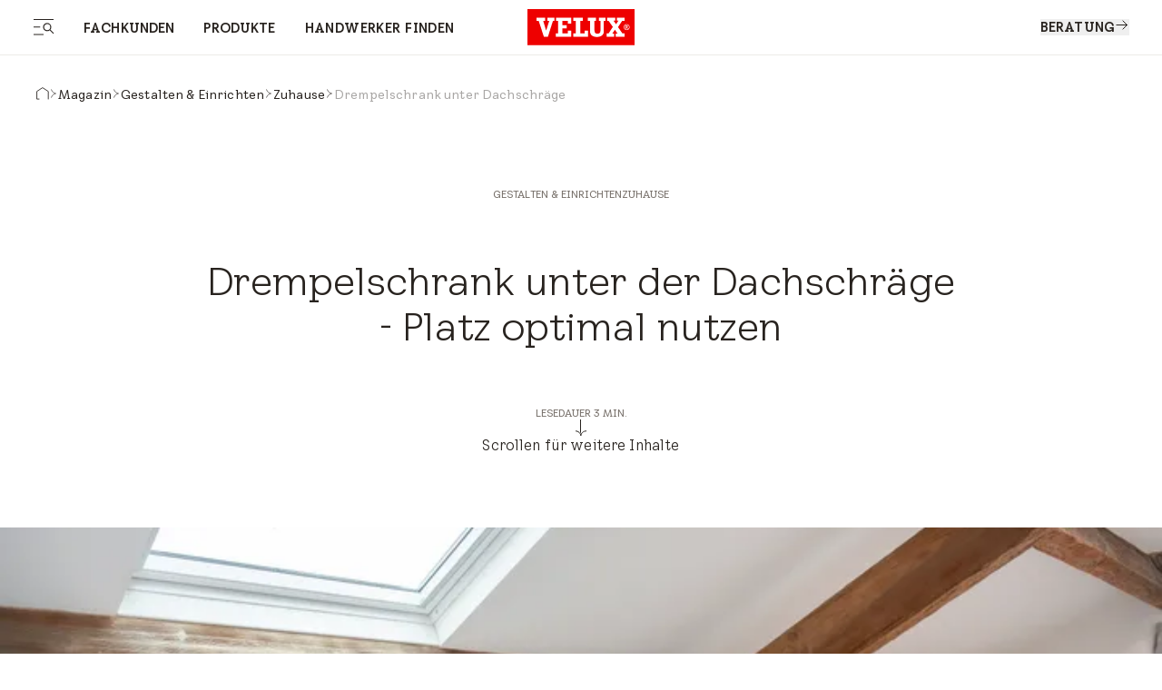

--- FILE ---
content_type: text/html; charset=utf-8
request_url: https://www.velux.at/magazin/drempelschrank-unter-der-dachschraege
body_size: 58197
content:
<!doctype html>
<html data-vue-meta-server-rendered start anchor-->
  <head>
    <meta
      name="viewport"
      content="width=device-width,initial-scale=1.0"
    />
    <!--teleport start anchor--><title data-vm-ssr="true">Drempelschrank unter der Dachschräge | VELUX Magazin</title><style type="text/css" data-vm-ssr="true"></style><script hid="ldjson-schema" type="application/ld+json" data-vm-ssr="true">{"@context":"https://schema.org","@type":"FAQPage","mainEntity":[{"@type":"Question","name":"Was ist ein Drempelschrank?","acceptedAnswer":{"@type":"Answer","text":"Ein Drempelschrank ist ein an die Höhe des Drempels angepasster Einbauschrank. Er eignet sich daher, um den vorhandenen Raum unter Dachschrägen optimal zu nutzen, da er bis an die Wand geschoben werden kann und nicht von der Dachschräge beeinträchtigt wird.\r\n"}},{"@type":"Question","name":"Gibt es einen Unterschied zwischen Drempelschrank und Kniestockschrank?","acceptedAnswer":{"@type":"Answer","text":"Drempel und Kniestock können synonym verwendet werden. Entsprechend bezeichnen auch Drempelschrank und Kniestockschrank dasselbe Möbelstück.\r\n"}},{"@type":"Question","name":"Gibt es Schränke für Dachschrägen?","acceptedAnswer":{"@type":"Answer","text":"Ja, wenn der Schrank weit über die Drempelhöhe hinausgeht, handelt es sich um einen Schrank für Dachschrägen.\r\n"}},{"@type":"Question","name":"Wie kann ich den Platz unter der Dachschräge sinnvoll nutzen?","acceptedAnswer":{"@type":"Answer","text":"Mit einem Drempelschrank nutzen Sie die Fläche unter der Schräge und schaffen einen sinnvollen Stauraum für Geschirr, Vorräte und andere Gegenstände.\r\n"}}]}</script><script hid="ldjson-schema" type="application/ld+json" data-vm-ssr="true">{"@context":"https://schema.org","@type":"BreadcrumbList","itemListElement":[{"@type":"ListItem","position":1,"name":"Magazin","item":"https://www.velux.at/magazin"},{"@type":"ListItem","position":2,"name":"Gestalten & Einrichten","item":"https://www.velux.at/magazin/gestalten-einrichten"},{"@type":"ListItem","position":3,"name":"Zuhause","item":"https://www.velux.at/magazin/gestalten-einrichten/zuhause"},{"@type":"ListItem","position":4,"name":"Drempelschrank unter Dachschräge","item":"https://www.velux.at/magazin/drempelschrank-unter-der-dachschraege"}]}</script><script hid="ldjson-schema" type="application/ld+json" data-vm-ssr="true">{"@context":"https://schema.org","@type":"Article","mainEntityOfPage":{"@type":"WebPage","@id":"https://www.velux.at/magazin/drempelschrank-unter-der-dachschraege"},"headline":"Drempelschrank unter der Dachschräge - Platz optimal nutzen","description":"Wer Wohnraum im Dachgeschoss hat, kennt das Problem: An der Dachschräge ist kein Platz für normal hohe Schränke, Stauraum ist Mangelware. Auch in Einfamilienhäusern mit dem klassischen Satteldach sorgen Dachschrägen im Obergeschoss für Stauraumengpässe. Die Lösung heißt Drempelschrank! Dieser an Dachschräge und Drempelhöhe angepasste Einbauschrank nutzt den verfügbaren Raum des Drempels. Hier erfahren Sie, was den Drempelschrank ausmacht und worauf Sie bei der Auswahl achten sollten.","image":"https://contenthub.velux.com/api/public/content/63ef5-78e3a-ea4a2_Master?v=0e7402d2&t=w720","publisher":{"@type":"Organization","name":"VELUX","logo":{"@type":"ImageObject","url":"https://www.velux.at//afd-mv2.velux.com/-/media/default/velux-red.svg?extension=webp&hash=585D71EDD671E25164396348E65B8297"}},"datePublished":"0001-01-01T00:00:00+00:00","dateModified":"2025-02-07T14:58:27+00:00","articleSection":"Gestalten & Einrichten","articleBody":"Wer Wohnraum im Dachgeschoss hat, kennt das Problem: An der Dachschräge ist kein Platz für normal hohe Schränke, Stauraum ist Mangelware. Auch in Einfamilienhäusern mit dem klassischen Satteldach sorgen Dachschrägen im Obergeschoss für Stauraumengpässe. Die Lösung heißt Drempelschrank! Dieser an Dachschräge und Drempelhöhe angepasste Einbauschrank nutzt den verfügbaren Raum des Drempels. Hier erfahren Sie, was den Drempelschrank ausmacht und worauf Sie bei der Auswahl achten sollten.Was ist ein Drempelschrank?Ein Drempelschrank ist an die H&ouml;he des Drempels angepasst und l&auml;sst sich genau unter die Dachschr&auml;ge schieben. So macht er den vorhandenen Raum unter der <a href=\"/magazin/dachschraege-einrichten\">Dachschr&auml;ge optimal nutzbar.</a>&nbsp;Drempelschr&auml;nke werden in verschiedenen Bauformen hergestellt: offen, geschlossen, mit vielf&auml;ltigen Staub&ouml;den oder Schubladen. F&uuml;r jeden Grundriss, jede Dachneigung und alle Drempelh&ouml;hen lassen sich die passenden Drempelschr&auml;nke finden.Vorteile des DrempelschranksDer Drempelschrank l&ouml;st das gro&szlig;e Problem, das Sie als Bewohner eines Obergeschosses kennen: Standardm&ouml;bel lassen sich nicht direkt an einer Wand mit <a href=\"/magazin/dachschraege-einrichten\">Dachschr&auml;ge </a>aufstellen. Doch auch sonst beeintr&auml;chtigen die Schr&auml;gen die Nutzbarkeit Ihrer Wohnfl&auml;che. Ein Drempelschrank macht aus dieser sonst so schlecht nutzbaren Fl&auml;che einen wunderbaren <a href=\"/magazin/dachschraege-stauraum\">Stauraum unter der Dachschr&auml;ge.</a>Nutzungsmöglichkeiten des Drempelschranks<p>Der Begriff Drempelschrank bezeichnet eine gro&szlig;e Vielfalt an M&ouml;belst&uuml;cken, die sich perfekt an die Schr&auml;gen im Obergeschoss anpassen. In allen R&auml;umen der Wohnung lassen sich die M&ouml;bel verwenden, wie zum Beispiel als:</p>\r\n<ul>\r\n    <li>\r\n    Geschirrschrank</li>\r\n    <li>\r\n    B&uuml;cherregal</li>\r\n    <li>\r\n    Kleiderschrank</li>\r\n    <li>\r\n    Vorratsschrank</li>\r\n    <li>\r\n    Wohnzimmerschrank</li>\r\n</ul>\r\n<p>\r\nDrempelschr&auml;nke lassen sich ganz an Ihre W&uuml;nsche anpassen. Mit ausreichend vielen B&ouml;den versehen, finden all Ihre Habseligkeiten im Kniestockregal Platz; mit wenigen gro&szlig;en Abstellfl&auml;chen kann ein Schrank im Dachdrempel auch mit dekorativen Wohnaccessoires best&uuml;ckt werden. Auch Schubladen lassen sich praktisch integrieren. Sie erhalten Drempelschr&auml;nke, die direkt an der Dachschr&auml;ge enden und genauso Modelle, die dar&uuml;ber hinaus auch die Form der Dachschr&auml;ge nachbilden.</p>Auch das Erscheinungsbild kann ganz individuell gestaltet werden. Wenn Sie den nachhaltigen Stil Ihrer Immobilie unterstreichen m&ouml;chten, empfehlen sich auch <a href=\"/magazin/nachhaltige-baustoffe\">nachhaltige Baustoffe</a>&nbsp;f&uuml;r den Drempelschrank. Setzen Sie auf einheimische H&ouml;lzer mit FSC-Siegel. So erhalten Sie ein hochwertiges sowie langlebiges M&ouml;belst&uuml;ck und verbessern zugleich Ihren &ouml;kologischen Fu&szlig;abdruck.Drempelschrank selber bauen<p>Es gibt verschiedene M&ouml;glichkeiten, wie Sie zu Ihrem neuen Drempelschrank kommen k&ouml;nnen. Sind Sie handwerklich begabt, k&ouml;nnen Sie mit etwas Geschick selbst ein derartiges M&ouml;belst&uuml;ck bauen. Holz ist ein idealer Werkstoff, den Sie selbst verarbeiten k&ouml;nnen.\n</p>\n<p>Doch auch wer handwerklich eher unerfahren ist, muss nicht auf den Drempelschrank verzichten. Im Handel erhalten Sie eine gro&szlig;e Auswahl vorgefertigter Drempelschr&auml;nke, die an die g&auml;ngigen Kniestockh&ouml;hen und Dachschr&auml;gen angepasst sind. </p>\n<p>Dar&uuml;ber hinaus gibt es einige Online-Anbieter, bei denen Sie Ihren Wunschschrank ganz individuell konfigurieren k&ouml;nnen. Wenn Sie etwas mehr Budget zur Verf&uuml;gung haben, k&ouml;nnen Sie sich die praktischen M&ouml;bel f&uuml;r die Dachschr&auml;ge nat&uuml;rlich auch bei einem Tischler anfertigen lassen.</p>Drempelschrank mit SchiebetürenNeben der Form Ihres Schranks stehen Sie auch vor der Wahl der passenden Tür. Ein Drempelschrank mit Schiebetüren ist die beste Wahl, um wenig Raum bestmöglich zu nutzen. Denn Schiebetüren sind platzsparend und Sie müssen keinen Freiraum vor dem Schrank vorsehen, den Schwenktüren oder Schubladen bauartbedingt benötigen. Besonders für kleine Dachgeschossräume eignen sich Schiebetür-Drempelschränke sehr gut.","wordCount":495}</script><meta name="keywords" content data-vm-ssr="true"><meta name="robots" content="index, follow" data-vm-ssr="true"><meta name="description" content="Sie wollen den Platz unter der Dachschräge optimal nutzen? ✓ Ein Drempelschrank ist die Lösung ▶ Infos &amp; Tipps entdecken!" data-vm-ssr="true"><meta name="title" content="Drempelschrank unter der Dachschräge | VELUX Magazin" data-vm-ssr="true"><meta name="isLlmsEnabled" content="false" data-vm-ssr="true"><meta property="searchsegment" content="homeowners" data-vm-ssr="true"><link rel="alternate" hreflang="de-AT" href="https://www.velux.at/magazin/drempelschrank-unter-der-dachschraege" data-vm-ssr="true"><link rel="alternate" hreflang="de-DE" href="https://www.velux.de/magazin/drempelschrank-unter-der-dachschraege" data-vm-ssr="true"><link rel="alternate" hreflang="it-CH" href="https://www.velux.ch/it-ch/rivista/armadio-mansardato-sotto-la-pendenza-del-tetto" data-vm-ssr="true"><link rel="alternate" hreflang="de-CH" href="https://www.velux.ch/de-ch/magazin/drempelschrank-unter-der-dachschraege" data-vm-ssr="true"><link rel="alternate" hreflang="fr-CH" href="https://www.velux.ch/fr-ch/magazine/placard-de-rangement-sous-la-pente-de-toit" data-vm-ssr="true"><link rel="canonical" href="https://www.velux.at/magazin/drempelschrank-unter-der-dachschraege" data-vm-ssr="true"><meta property="og:description" content="Sie wollen den Platz unter der Dachschräge optimal nutzen? ✓ Ein Drempelschrank ist die Lösung ▶ Infos &amp; Tipps entdecken!" data-vm-ssr="true"><meta property="og:image" content data-vm-ssr="true"><meta property="og:title" content="Drempelschrank unter der Dachschräge - Platz optimal nutzen" data-vm-ssr="true"><meta property="og:type" content="website" data-vm-ssr="true"><meta property="og:url" content data-vm-ssr="true"><meta property="og:site_name" content="VELUX" data-vm-ssr="true"><!--teleport anchor-->
    <meta charset="utf-8" />
    <meta
      http-equiv="X-UA-Compatible"
      content="IE=edge"
    />
    <link
      rel="shortcut icon"
      href="/dist/velux-marketing/client/favicon.ico"
    />
    <link
      rel="apple-touch-icon-precomposed"
      href="/dist/velux-marketing/client/img/icons/apple-touch-icons/apple-touch-icon-precomposed.png"
    />
    <link
      rel="apple-touch-icon"
      href="/dist/velux-marketing/client/img/icons/apple-touch-icons/apple-touch-icon.png"
    />
    <link
      rel="apple-touch-icon"
      sizes="72x72"
      href="/dist/velux-marketing/client/img/icons/apple-touch-icons/apple-touch-icon-72x72.png"
    />
    <link
      rel="apple-touch-icon"
      sizes="114x114"
      href="/dist/velux-marketing/client/img/icons/apple-touch-icons/apple-touch-icon-114x114.png"
    />
    <link
      rel="preload"
      href="/dist/velux-marketing/client/velux-transform-variable.woff2"
      as="font"
      type="font/woff2"
      crossorigin
    />
    <link
      rel="preload"
      href="/dist/velux-marketing/client/galibier-bold-5a445cc4.woff2"
      as="font"
      type="font/woff2"
      crossorigin
    />
    <script
      src="/dist/velux-marketing/client/scripts/bloomreach.js"
      type="module"
      defer
    ></script>
    <script type="module" crossorigin src="/dist/velux-marketing/client/assets/index-89cfaaf8.js"></script>
    <link rel="stylesheet" media="print" onload="this.media='all'" href="/dist/velux-marketing/client/swiper-08df33f8.css">
    <link rel="stylesheet" href="/dist/velux-marketing/client/index-dd32ad57.css">
  <link rel="preload" as="image" href="https://contenthub.velux.com/api/public/content/63ef5-78e3a-ea4a2_Master?v=0e7402d2&t=w720"></head>

  <body class="h-full" >
    
    <div id="teleported"></div>
    <div id="root"><!--[--><!--[--><!--]--><!--[--><!----><div class="old_mobile:pb-20" data-v-929281bf><header class="fixed w-full z-50 old_mobile:relative sm:top-0" data-v-929281bf><!--[--><div class="menuIsSsr old_mobile:fixed old_mobile:top-0 old_mobile:w-full" data-v-26fda2d9><div data-name="baseSidebarContainer" data-v-26fda2d9><!----><!--[--><div class="transition-transform duration-[800ms] ease-[cubic-bezier(0.81, 0, 0.17, 1)] fixed flex z-[70] inset-y-0 h-screen" style="transform:translateY(100%);opacity:0;bottom:0;left:0;right:0;margin-left:auto;margin-right:auto;width:100%;" data-name="sidebarContainer" data-v-9f836836><div class="old_2xl:w-[1184px] w-[845px] pr-[70px] old_tablet:w-full old_tablet:h-[100svh] old_mobile:h-[calc(100svh-72px)] overflow-x-hidden old_tablet:px-10 old_mobile:px-6 old_mobile:overflow-hidden h-fit bg-velux-white sidebar-wrapper relative overflow-auto old_mobile:w-full" data-v-9f836836><!--[--><div class="relative h-full" data-v-26fda2d9 data-v-46af0a59><div class="flex flex-col h-full transition-opacity old_md:delay-150 opacity-0" data-test-id="navigation-container" data-name="navigationLeftMenu" data-v-46af0a59><!----><div class="old_tablet:overflow-auto old_tablet:overflow-x-hidden flex flex-col flex-1 relative pb-[98px] old_tablet:pb-0" data-v-46af0a59><!----><!----><div data-v-46af0a59><!--[--><div class="menu-item old_tablet:absolute old_tablet:w-full old_tablet:max-h-full overflow-auto old_tablet:pb-6 overflow-x-hidden" name="NavigationSpacesMenu" data-v-46af0a59><div class="flex justify-between old_mobile:py-4 h-12 items-center w-full sticky top-0 z-20 bg-velux-white" data-test-id="dynamic-navigation-header" data-v-46af0a59><a aria-current="page" href="/magazin/drempelschrank-unter-der-dachschraege" class="router-link-active router-link-exact-active inline flex gap-4 items-center" target data-test-id="back-button" data-v-77722986><!--[--><!--[--><svg class="w-6 h-6" aria-hidden="true"><!----><use xlink:href="/dist/velux-marketing/client/icon-sprite-2f2a3438.svg#direction-arrow-left-24"></use></svg><!--]--><!--]--></a><div class="ml-[58px] old_tablet:ml-0 my-4 flex items-center"><!----><div style="" class="flex items-center"><!--[--><!--]--></div></div><a aria-current="page" href="/magazin/drempelschrank-unter-der-dachschraege" class="router-link-active router-link-exact-active inline" target data-test-id="close-button" data-v-77722986><!--[--><!--[--><!----><!--]--><!--]--></a></div><div data-test-id="dynamic-navigation-content" data-v-46af0a59><!--[--><div class="mb-10 old_tablet:mb-12 old_mobile:mb-6 old_mobile:mt-4 flex items-center"><!----><a href="/produkte" class="inline ml-7 old_tablet:ml-0 font-light text-48 leading-[57px] old_tablet:text-64 old_tablet:leading-[76px] old_mobile:text-26 old_mobile:leading-[43px]" target><!--[--><span>Produkte</span><!--]--></a></div><div class="ml-15 old_tablet:ml-0"><!--[--><nav aria-label="Main menu"><div class="grid grid-cols-2 gap-4"><!--[--><div class="old_tablet:h-[341px] old_tablet:min-w-[359px] old_mobile:h-[217px] old_mobile:min-w-[163px]"><a href="/projekt-support/dachfensterkonfigurator" class="inline" target data-v-23c3ee6e><!--[--><div class="h-full relative overflow-hidden image-container" data-v-23c3ee6e><div class="w-full h-full object-cover object-center absolute duration-700 group-hover:scale-105" data-v-0e2b6343><!----></div><div class="flex flex-col items-start justify-end h-full p-6 old_mobile:p-3 absolute z-10"><span class="text-[40px] old_mobile:text-20 leading-[47px] old_mobile:leading-[24px] old_tablet:font-light old_mobile:font-normal text-old_velux-white m-0">Konfigurator für Dachfenster und Hitzeschutz</span></div></div><!--]--></a></div><div class="old_tablet:h-[341px] old_tablet:min-w-[359px] old_mobile:h-[217px] old_mobile:min-w-[163px]"><a href="/produkte/dachfenster" class="inline" target data-v-23c3ee6e><!--[--><div class="h-full relative overflow-hidden image-container" data-v-23c3ee6e><div class="w-full h-full object-cover object-center absolute duration-700 group-hover:scale-105" data-v-0e2b6343><!----></div><div class="flex flex-col items-start justify-end h-full p-6 old_mobile:p-3 absolute z-10"><span class="text-[40px] old_mobile:text-20 leading-[47px] old_mobile:leading-[24px] old_tablet:font-light old_mobile:font-normal text-old_velux-white m-0">Dachfenster</span></div></div><!--]--></a></div><div class="old_tablet:h-[341px] old_tablet:min-w-[359px] old_mobile:h-[217px] old_mobile:min-w-[163px]"><a href="/produkte/automatische-produkte" class="inline" target data-v-23c3ee6e><!--[--><div class="h-full relative overflow-hidden image-container" data-v-23c3ee6e><div class="w-full h-full object-cover object-center absolute duration-700 group-hover:scale-105" data-v-0e2b6343><!----></div><div class="flex flex-col items-start justify-end h-full p-6 old_mobile:p-3 absolute z-10"><span class="text-[40px] old_mobile:text-20 leading-[47px] old_mobile:leading-[24px] old_tablet:font-light old_mobile:font-normal text-old_velux-white m-0">Automatische Produkte</span></div></div><!--]--></a></div><div class="old_tablet:h-[341px] old_tablet:min-w-[359px] old_mobile:h-[217px] old_mobile:min-w-[163px]"><a href="/produkte/flachdachfenster" class="inline" target data-v-23c3ee6e><!--[--><div class="h-full relative overflow-hidden image-container" data-v-23c3ee6e><div class="w-full h-full object-cover object-center absolute duration-700 group-hover:scale-105" data-v-0e2b6343><!----></div><div class="flex flex-col items-start justify-end h-full p-6 old_mobile:p-3 absolute z-10"><span class="text-[40px] old_mobile:text-20 leading-[47px] old_mobile:leading-[24px] old_tablet:font-light old_mobile:font-normal text-old_velux-white m-0">Flachdach-Fenster</span></div></div><!--]--></a></div><div class="old_tablet:h-[341px] old_tablet:min-w-[359px] old_mobile:h-[217px] old_mobile:min-w-[163px]"><a href="/produkte/sonnenschutz-und-rolllaeden" class="inline" target data-v-23c3ee6e><!--[--><div class="h-full relative overflow-hidden image-container" data-v-23c3ee6e><div class="w-full h-full object-cover object-center absolute duration-700 group-hover:scale-105" data-v-0e2b6343><!----></div><div class="flex flex-col items-start justify-end h-full p-6 old_mobile:p-3 absolute z-10"><span class="text-[40px] old_mobile:text-20 leading-[47px] old_mobile:leading-[24px] old_tablet:font-light old_mobile:font-normal text-old_velux-white m-0">Hitze- und Sonnenschutz</span></div></div><!--]--></a></div><div class="old_tablet:h-[341px] old_tablet:min-w-[359px] old_mobile:h-[217px] old_mobile:min-w-[163px]"><a href="/produkte/dachbalkon-und-dachterrasse" class="inline" target data-v-23c3ee6e><!--[--><div class="h-full relative overflow-hidden image-container" data-v-23c3ee6e><div class="w-full h-full object-cover object-center absolute duration-700 group-hover:scale-105" data-v-0e2b6343><!----></div><div class="flex flex-col items-start justify-end h-full p-6 old_mobile:p-3 absolute z-10"><span class="text-[40px] old_mobile:text-20 leading-[47px] old_mobile:leading-[24px] old_tablet:font-light old_mobile:font-normal text-old_velux-white m-0">Dachbalkon und Dachterrasse</span></div></div><!--]--></a></div><div class="old_tablet:h-[341px] old_tablet:min-w-[359px] old_mobile:h-[217px] old_mobile:min-w-[163px]"><a href="/produkte/tageslichtspots/tageslichtspots-steildach" class="inline" target data-v-23c3ee6e><!--[--><div class="h-full relative overflow-hidden image-container" data-v-23c3ee6e><div class="w-full h-full object-cover object-center absolute duration-700 group-hover:scale-105" data-v-0e2b6343><!----></div><div class="flex flex-col items-start justify-end h-full p-6 old_mobile:p-3 absolute z-10"><span class="text-[40px] old_mobile:text-20 leading-[47px] old_mobile:leading-[24px] old_tablet:font-light old_mobile:font-normal text-old_velux-white m-0">Tageslicht-Spots</span></div></div><!--]--></a></div><div class="old_tablet:h-[341px] old_tablet:min-w-[359px] old_mobile:h-[217px] old_mobile:min-w-[163px]"><a href="/produkte/zubehoer-und-ersatzteile" class="inline" target data-v-23c3ee6e><!--[--><div class="h-full relative overflow-hidden image-container" data-v-23c3ee6e><div class="w-full h-full object-cover object-center absolute duration-700 group-hover:scale-105" data-v-0e2b6343><!----></div><div class="flex flex-col items-start justify-end h-full p-6 old_mobile:p-3 absolute z-10"><span class="text-[40px] old_mobile:text-20 leading-[47px] old_mobile:leading-[24px] old_tablet:font-light old_mobile:font-normal text-old_velux-white m-0">Zubehör und Ersatzteile</span></div></div><!--]--></a></div><div class="old_tablet:h-[341px] old_tablet:min-w-[359px] old_mobile:h-[217px] old_mobile:min-w-[163px]"><a href="/produkt-informationen" class="inline" target data-v-23c3ee6e><!--[--><div class="h-full relative overflow-hidden image-container" data-v-23c3ee6e><div class="w-full h-full object-cover object-center absolute duration-700 group-hover:scale-105" data-v-0e2b6343><!----></div><div class="flex flex-col items-start justify-end h-full p-6 old_mobile:p-3 absolute z-10"><span class="text-[40px] old_mobile:text-20 leading-[47px] old_mobile:leading-[24px] old_tablet:font-light old_mobile:font-normal text-old_velux-white m-0">Produkt-Informationen für Fachkunden</span></div></div><!--]--></a></div><!--]--></div></nav><!--]--></div><!--]--></div></div><div class="menu-item old_tablet:absolute old_tablet:w-full old_tablet:max-h-full overflow-auto old_tablet:pb-6 overflow-x-hidden" name="NavigationProductsMenu" data-v-46af0a59><div class="flex justify-between old_mobile:py-4 h-12 items-center w-full sticky top-0 z-20 bg-velux-white" data-test-id="dynamic-navigation-header" data-v-46af0a59><a aria-current="page" href="/magazin/drempelschrank-unter-der-dachschraege" class="router-link-active router-link-exact-active inline flex gap-4 items-center" target data-test-id="back-button" data-v-77722986><!--[--><!--[--><svg class="w-6 h-6" aria-hidden="true"><!----><use xlink:href="/dist/velux-marketing/client/icon-sprite-2f2a3438.svg#direction-arrow-left-24"></use></svg><!--]--><!--]--></a><div class="ml-[58px] old_tablet:ml-0 my-4 flex items-center"><!----><div style="" class="flex items-center"><!--[--><!--]--></div></div><a aria-current="page" href="/magazin/drempelschrank-unter-der-dachschraege" class="router-link-active router-link-exact-active inline" target data-test-id="close-button" data-v-77722986><!--[--><!--[--><!----><!--]--><!--]--></a></div><div data-test-id="dynamic-navigation-content" data-v-46af0a59><!--[--><div class="mb-10 old_tablet:mb-12 old_mobile:mb-6 old_mobile:mt-4 flex items-center"><!----><a href="/fachkunden" class="inline ml-7 old_tablet:ml-0 font-light text-48 leading-[57px] old_tablet:text-64 old_tablet:leading-[76px] old_mobile:text-26 old_mobile:leading-[43px]" target><!--[--><span>Fachkunden</span><!--]--></a></div><div class="ml-15 old_tablet:ml-0"><!--[--><nav aria-label="Main menu"><div class="grid grid-cols-2 gap-4"><!--[--><div class="old_tablet:h-[341px] old_tablet:min-w-[359px] old_mobile:h-[217px] old_mobile:min-w-[163px]"><a href="/fachkunden" class="inline" target data-v-23c3ee6e><!--[--><div class="h-full relative overflow-hidden image-container" data-v-23c3ee6e><div class="w-full h-full object-cover object-center absolute duration-700 group-hover:scale-105" data-v-0e2b6343><!----></div><div class="flex flex-col items-start justify-end h-full p-6 old_mobile:p-3 absolute z-10"><span class="text-[40px] old_mobile:text-20 leading-[47px] old_mobile:leading-[24px] old_tablet:font-light old_mobile:font-normal text-old_velux-white m-0">Haupt-Übersicht</span></div></div><!--]--></a></div><div class="old_tablet:h-[341px] old_tablet:min-w-[359px] old_mobile:h-[217px] old_mobile:min-w-[163px]"><a href="/produkt-informationen" class="inline" target data-v-23c3ee6e><!--[--><div class="h-full relative overflow-hidden image-container" data-v-23c3ee6e><div class="w-full h-full object-cover object-center absolute duration-700 group-hover:scale-105" data-v-0e2b6343><!----></div><div class="flex flex-col items-start justify-end h-full p-6 old_mobile:p-3 absolute z-10"><span class="text-[40px] old_mobile:text-20 leading-[47px] old_mobile:leading-[24px] old_tablet:font-light old_mobile:font-normal text-old_velux-white m-0">Produkt-Informationen</span></div></div><!--]--></a></div><div class="old_tablet:h-[341px] old_tablet:min-w-[359px] old_mobile:h-[217px] old_mobile:min-w-[163px]"><a href="/fachkunden/tools-technik" class="inline" target data-v-23c3ee6e><!--[--><div class="h-full relative overflow-hidden image-container" data-v-23c3ee6e><div class="w-full h-full object-cover object-center absolute duration-700 group-hover:scale-105" data-v-0e2b6343><!----></div><div class="flex flex-col items-start justify-end h-full p-6 old_mobile:p-3 absolute z-10"><span class="text-[40px] old_mobile:text-20 leading-[47px] old_mobile:leading-[24px] old_tablet:font-light old_mobile:font-normal text-old_velux-white m-0">Technische Unterlagen</span></div></div><!--]--></a></div><div class="old_tablet:h-[341px] old_tablet:min-w-[359px] old_mobile:h-[217px] old_mobile:min-w-[163px]"><a href="/fachkunden/seminare-veranstaltungen" class="inline" target data-v-23c3ee6e><!--[--><div class="h-full relative overflow-hidden image-container" data-v-23c3ee6e><div class="w-full h-full object-cover object-center absolute duration-700 group-hover:scale-105" data-v-0e2b6343><!----></div><div class="flex flex-col items-start justify-end h-full p-6 old_mobile:p-3 absolute z-10"><span class="text-[40px] old_mobile:text-20 leading-[47px] old_mobile:leading-[24px] old_tablet:font-light old_mobile:font-normal text-old_velux-white m-0">Seminare &amp; Events</span></div></div><!--]--></a></div><div class="old_tablet:h-[341px] old_tablet:min-w-[359px] old_mobile:h-[217px] old_mobile:min-w-[163px]"><a href="/fachkunden/hilfe-kontakt" class="inline" target data-v-23c3ee6e><!--[--><div class="h-full relative overflow-hidden image-container" data-v-23c3ee6e><div class="w-full h-full object-cover object-center absolute duration-700 group-hover:scale-105" data-v-0e2b6343><!----></div><div class="flex flex-col items-start justify-end h-full p-6 old_mobile:p-3 absolute z-10"><span class="text-[40px] old_mobile:text-20 leading-[47px] old_mobile:leading-[24px] old_tablet:font-light old_mobile:font-normal text-old_velux-white m-0">Hilfe &amp; Kontakt</span></div></div><!--]--></a></div><div class="old_tablet:h-[341px] old_tablet:min-w-[359px] old_mobile:h-[217px] old_mobile:min-w-[163px]"><a href="/fachkunden/architekten" class="inline" target data-v-23c3ee6e><!--[--><div class="h-full relative overflow-hidden image-container" data-v-23c3ee6e><div class="w-full h-full object-cover object-center absolute duration-700 group-hover:scale-105" data-v-0e2b6343><!----></div><div class="flex flex-col items-start justify-end h-full p-6 old_mobile:p-3 absolute z-10"><span class="text-[40px] old_mobile:text-20 leading-[47px] old_mobile:leading-[24px] old_tablet:font-light old_mobile:font-normal text-old_velux-white m-0">Architektur</span></div></div><!--]--></a></div><div class="old_tablet:h-[341px] old_tablet:min-w-[359px] old_mobile:h-[217px] old_mobile:min-w-[163px]"><a href="/fachkunden/handwerker" class="inline" target data-v-23c3ee6e><!--[--><div class="h-full relative overflow-hidden image-container" data-v-23c3ee6e><div class="w-full h-full object-cover object-center absolute duration-700 group-hover:scale-105" data-v-0e2b6343><!----></div><div class="flex flex-col items-start justify-end h-full p-6 old_mobile:p-3 absolute z-10"><span class="text-[40px] old_mobile:text-20 leading-[47px] old_mobile:leading-[24px] old_tablet:font-light old_mobile:font-normal text-old_velux-white m-0">Handwerk</span></div></div><!--]--></a></div><div class="old_tablet:h-[341px] old_tablet:min-w-[359px] old_mobile:h-[217px] old_mobile:min-w-[163px]"><a href="/fachkunden/haendler" class="inline" target data-v-23c3ee6e><!--[--><div class="h-full relative overflow-hidden image-container" data-v-23c3ee6e><div class="w-full h-full object-cover object-center absolute duration-700 group-hover:scale-105" data-v-0e2b6343><!----></div><div class="flex flex-col items-start justify-end h-full p-6 old_mobile:p-3 absolute z-10"><span class="text-[40px] old_mobile:text-20 leading-[47px] old_mobile:leading-[24px] old_tablet:font-light old_mobile:font-normal text-old_velux-white m-0">Handel</span></div></div><!--]--></a></div><div class="old_tablet:h-[341px] old_tablet:min-w-[359px] old_mobile:h-[217px] old_mobile:min-w-[163px]"><a href="/fachkunden/wohn-und-bildungsbau" class="inline" target data-v-23c3ee6e><!--[--><div class="h-full relative overflow-hidden image-container" data-v-23c3ee6e><div class="w-full h-full object-cover object-center absolute duration-700 group-hover:scale-105" data-v-0e2b6343><!----></div><div class="flex flex-col items-start justify-end h-full p-6 old_mobile:p-3 absolute z-10"><span class="text-[40px] old_mobile:text-20 leading-[47px] old_mobile:leading-[24px] old_tablet:font-light old_mobile:font-normal text-old_velux-white m-0">Wohn- &amp; Bildungsbau</span></div></div><!--]--></a></div><!--]--></div></nav><!--]--></div><!--]--></div></div><!--]--></div><div class="old_tablet:absolute old_tablet:w-full old_tablet:h-full" data-v-46af0a59><div class="old_tablet:gap-12 old_mobile:gap-10 flex flex-col justify-between old_tablet:h-full" data-v-46af0a59><div class="h-full" data-v-46af0a59><div class="flex justify-between old_mobile:py-4 h-12 items-center w-full sticky top-0 z-20" data-test-id="mobile-navigation-header" data-v-46af0a59><!----><div class="ml-[58px] old_tablet:ml-0 my-4 flex items-center"><!----><div style="" class="flex items-center"><!--[--><div class="flex items-center mr-6 last:mr-0 first:mt-0"><a href="/ueber-uns" class="inline font-light text-14 leading-[15px] old_tablet:text-15 old_tablet:leading-18 old_mobile:text-12 old_mobile:leading-[15px]" target data-test-id="footer-link"><!--[--><span>Über uns</span><!--]--></a></div><div class="flex items-center mr-6 last:mr-0 first:mt-0"><a href="/ueber-uns/karriere" class="inline font-light text-14 leading-[15px] old_tablet:text-15 old_tablet:leading-18 old_mobile:text-12 old_mobile:leading-[15px]" target data-test-id="footer-link"><!--[--><span>Karriere</span><!--]--></a></div><div class="flex items-center mr-6 last:mr-0 first:mt-0"><a class="inline font-light text-14 leading-[15px] old_tablet:text-15 old_tablet:leading-18 old_mobile:text-12 old_mobile:leading-[15px]" data-test-id="footer-link" href="https://presse.velux.at" target="_blank">Presse</a></div><!--]--></div></div><a aria-current="page" href="/magazin/drempelschrank-unter-der-dachschraege" class="router-link-active router-link-exact-active inline ml-auto" target data-test-id="close-button" data-v-77722986><!--[--><!--[--><!----><!--]--><!--]--></a></div><!----><div class="ais-InstantSearch max-w-[267px] old_tablet:max-w-[359px] old_mobile:max-w-full hidden old_tablet:flex old_mobile:pb-10 old_tablet:pb-28 mb-12 old_tablet:px-0 old_tablet:mb-0 z-10" data-v-46af0a59><!--[--><div class=""><!----><!----><!----></div><!--]--></div><div class="w-full visible-menu opacity-100 transition-opacity duration-1000 ease-out" data-test-id="main-navigation-wrapper" data-v-46af0a59><div data-test-id="main-menu-items" class="" data-v-46af0a59><!--[--><div class="mb-4 old_mobile:mb-2 ml-[58px] old_tablet:ml-0"><a aria-current="page" href="/magazin/drempelschrank-unter-der-dachschraege" class="router-link-active router-link-exact-active inline cursor-pointer transition-opacity duration-300 font-light text-48 leading-[57px] old_tablet:text-64 old_tablet:leading-[76px] old_mobile:text-32 old_mobile:leading-[43px] inline-block mobile-link flex items-center justify-between" target data-test-id="button-item" data-id="93d70f49-a380-4328-b363-0d5a36f2242a-mobMenuItem-1" data-v-77722986><!--[--><!--[--><span>Fachkunden</span><!--]--><!--]--></a></div><div class="mb-4 old_mobile:mb-2 ml-[58px] old_tablet:ml-0"><a aria-current="page" href="/magazin/drempelschrank-unter-der-dachschraege" class="router-link-active router-link-exact-active inline cursor-pointer transition-opacity duration-300 font-light text-48 leading-[57px] old_tablet:text-64 old_tablet:leading-[76px] old_mobile:text-32 old_mobile:leading-[43px] inline-block mobile-link flex items-center justify-between" target data-test-id="button-item" data-id="93d70f49-a380-4328-b363-0d5a36f2242a-mobMenuItem-2" data-v-77722986><!--[--><!--[--><span>Produkte</span><!--]--><!--]--></a></div><div class="mb-4 old_mobile:mb-2 ml-[58px] old_tablet:ml-0"><a href="/projekt-support/handwerkersuche" class="inline cursor-pointer transition-opacity duration-300 font-light text-48 leading-120 old_tablet:text-64 old_tablet:leading-[76px] old_mobile:text-32 old_mobile:leading-[43px] inline-block mobile-link flex items-center justify-between" target data-test-id="link-item" data-id="93d70f49-a380-4328-b363-0d5a36f2242a-mobMenuItem-3"><!--[--><span>Handwerker finden</span><!--]--></a></div><!--]--></div><div class="mt-12 ml-[58px] old_tablet:mt-[134px] old_mobile:mt-10 old_tablet:ml-0" data-v-46af0a59><!--[--><div class="old_tablet:mt-6 first:mt-0 mt-4 old_mobile:mt-3"><a href="/service" class="inline font-light text-24 leading-[28px] old_mobile:text-20 old_mobile:leading-[25px]" target style="" data-test-id="submenu-link"><!--[--><span>Kundenservice</span><!--]--></a><a aria-current="page" href="/magazin/drempelschrank-unter-der-dachschraege" class="router-link-active router-link-exact-active inline cursor-pointer font-light leading-[28px] old_mobile:leading-[25px] mobile-btn flex items-center justify-between text-24 old_mobile:text-20" target style="display:none;" data-test-id="submenu-button" data-v-77722986><!--[--><!--[--><!----><span class="grow"></span><!----><!--]--><!--]--></a></div><div class="old_tablet:mt-6 first:mt-0 mt-4 old_mobile:mt-3"><a href="/magazin" class="inline font-light text-24 leading-[28px] old_mobile:text-20 old_mobile:leading-[25px]" target style="" data-test-id="submenu-link"><!--[--><span>Magazin</span><!--]--></a><a aria-current="page" href="/magazin/drempelschrank-unter-der-dachschraege" class="router-link-active router-link-exact-active inline cursor-pointer font-light leading-[28px] old_mobile:leading-[25px] mobile-btn flex items-center justify-between text-24 old_mobile:text-20" target style="display:none;" data-test-id="submenu-button" data-v-77722986><!--[--><!--[--><!----><span class="grow"></span><!----><!--]--><!--]--></a></div><div class="old_tablet:mt-6 first:mt-0 mt-4 old_mobile:mt-3"><a href="/projekte" class="inline font-light text-24 leading-[28px] old_mobile:text-20 old_mobile:leading-[25px]" target style="" data-test-id="submenu-link"><!--[--><span>Projekte</span><!--]--></a><a aria-current="page" href="/magazin/drempelschrank-unter-der-dachschraege" class="router-link-active router-link-exact-active inline cursor-pointer font-light leading-[28px] old_mobile:leading-[25px] mobile-btn flex items-center justify-between text-24 old_mobile:text-20" target style="display:none;" data-test-id="submenu-button" data-v-77722986><!--[--><!--[--><!----><span class="grow"></span><!----><!--]--><!--]--></a></div><div class="old_tablet:mt-6 first:mt-0 mt-4 old_mobile:mt-3"><a href="/raeume" class="inline font-light text-24 leading-[28px] old_mobile:text-20 old_mobile:leading-[25px]" target style="" data-test-id="submenu-link"><!--[--><span>Räume</span><!--]--></a><a aria-current="page" href="/magazin/drempelschrank-unter-der-dachschraege" class="router-link-active router-link-exact-active inline cursor-pointer font-light leading-[28px] old_mobile:leading-[25px] mobile-btn flex items-center justify-between text-24 old_mobile:text-20" target style="display:none;" data-test-id="submenu-button" data-v-77722986><!--[--><!--[--><!----><span class="grow"></span><!----><!--]--><!--]--></a></div><div class="old_tablet:mt-6 first:mt-0 mt-4 old_mobile:mt-3"><a aria-current="page" href="/magazin/drempelschrank-unter-der-dachschraege" class="router-link-active router-link-exact-active inline font-light text-24 leading-[28px] old_mobile:text-20 old_mobile:leading-[25px]" target style="" data-test-id="submenu-link"><!--[--><span></span><!--]--></a><a aria-current="page" href="/magazin/drempelschrank-unter-der-dachschraege" class="router-link-active router-link-exact-active inline cursor-pointer font-light leading-[28px] old_mobile:leading-[25px] mobile-btn flex items-center justify-between text-24 old_mobile:text-20" target style="display:none;" data-test-id="submenu-button" data-v-77722986><!--[--><!--[--><!----><span class="grow">Projekte</span><!----><!--]--><!--]--></a></div><div class="old_tablet:mt-6 first:mt-0 mt-4 old_mobile:mt-3"><a aria-current="page" href="/magazin/drempelschrank-unter-der-dachschraege" class="router-link-active router-link-exact-active inline font-light text-24 leading-[28px] old_mobile:text-20 old_mobile:leading-[25px]" target style="" data-test-id="submenu-link"><!--[--><span></span><!--]--></a><a aria-current="page" href="/magazin/drempelschrank-unter-der-dachschraege" class="router-link-active router-link-exact-active inline cursor-pointer font-light leading-[28px] old_mobile:leading-[25px] mobile-btn flex items-center justify-between text-24 old_mobile:text-20" target style="display:none;" data-test-id="submenu-button" data-v-77722986><!--[--><!--[--><!----><span class="grow"></span><!----><!--]--><!--]--></a></div><div class="old_tablet:mt-6 first:mt-0 mt-4 old_mobile:mt-3"><a href="/ueber-uns/nachhaltigkeit" class="inline font-light text-24 leading-[28px] old_mobile:text-20 old_mobile:leading-[25px]" target style="" data-test-id="submenu-link"><!--[--><span>Nachhaltigkeit</span><!--]--></a><a aria-current="page" href="/magazin/drempelschrank-unter-der-dachschraege" class="router-link-active router-link-exact-active inline cursor-pointer font-light leading-[28px] old_mobile:leading-[25px] mobile-btn flex items-center justify-between text-24 old_mobile:text-20" target style="display:none;" data-test-id="submenu-button" data-v-77722986><!--[--><!--[--><!----><span class="grow"></span><!----><!--]--><!--]--></a></div><div class="old_tablet:mt-6 first:mt-0 mt-4 old_mobile:mt-3"><a href="/projekt-support/newsletter" class="inline font-light text-24 leading-[28px] old_mobile:text-20 old_mobile:leading-[25px]" target style="" data-test-id="submenu-link"><!--[--><span>Newsletter</span><!--]--></a><a aria-current="page" href="/magazin/drempelschrank-unter-der-dachschraege" class="router-link-active router-link-exact-active inline cursor-pointer font-light leading-[28px] old_mobile:leading-[25px] mobile-btn flex items-center justify-between text-24 old_mobile:text-20" target style="display:none;" data-test-id="submenu-button" data-v-77722986><!--[--><!--[--><!----><span class="grow"></span><!----><!--]--><!--]--></a></div><!--]--></div></div></div></div></div></div></div></div><!--]--></div></div><div class="fixed inset-0 bg-old_velux-black opacity-40 z-[60] h-screen" data-v-9f836836></div><!--]--></div><div class="relative z-50 py-3.5 old_tablet:py-2.5 old_mobile:py-4 menuIsSsr text-old_velux-black" data-test-id="container" data-v-26fda2d9><div class="flex justify-between items-center px-9 old_mobile:px-6 min-h-8"><div class="old_mobile:hidden old_sm:flex items-center" aria-label="Main menu"><div class="mr-8 block"><label class="cursor-pointer"><svg class="w-6 h-6 opacity-100 text-velux-black transition-opacity duration-300" aria-hidden="true" data-test-id="burger-menu-icon"><!----><use xlink:href="/dist/velux-marketing/client/icon-sprite-2f2a3438.svg#navigation-menu-24"></use></svg><input id="left-sidebar" type="checkbox" name="left-sidebar" data-name="left-sidebar-checkbox" class="hidden"></label></div><div class="old_tablet:hidden flex relative z-10"><div data-test-id="navigation-sidebar-menu"><!--[--><a class="opacity-100 cursor-pointer text-14 leading-18 font-semibold tracking-tight uppercase mr-8 transition-opacity duration-300" href="/fachkunden" data-test-id="navigation-link" data-id="7fb185b6-a856-4ef2-bc1e-04402439daf5-mobMenuItem-1">Fachkunden</a><a class="opacity-100 cursor-pointer text-14 leading-18 font-semibold tracking-tight uppercase mr-8 transition-opacity duration-300" href="/produkte" data-test-id="navigation-link" data-id="7fb185b6-a856-4ef2-bc1e-04402439daf5-mobMenuItem-2">Produkte</a><!--]--></div><div data-test-id="navigation-links-menu"><!--[--><a href="/projekt-support/handwerkersuche" class="inline cursor-pointer text-14 leading-18 font-semibold tracking-narrow uppercase mr-8 transition-opacity duration-300 opacity-100" target data-test-id="navigation-link" data-id="7fb185b6-a856-4ef2-bc1e-04402439daf5-mobMenuItem-1"><!--[--><span>Handwerker finden</span><!--]--></a><!--]--></div></div></div><a href="/" class="inline absolute flex-1 flex old_md:justify-center items-center old_sm:-translate-x-2/4 old_sm:left-1/2 old_mobile:relative transition-opacity duration-[300ms]" target><!--[--><div class="" data-test-id="logotype-id"><img alt="VELUX Logo" class="h-full object-cover old_mobile:h-8 old_mobile:w-[96px] h-10 w-[118px] old_tablet:h-8 old_tablet:w-[94.5px]" src="//afd-mv2.velux.com/-/media/default/velux-red.svg?extension=webp&amp;hash=585D71EDD671E25164396348E65B8297"></div><!--]--></a><div class="flex items-center"><!----><input id="right-navigation" type="checkbox" name="right-navigation" data-name="navigation-right-checkbox" class="hidden"><label for="right-navigation" class="cursor-pointer"><button id data-id="9806F7AF-75E6-40EC-AF0B-A41378C68887-mobCta" text-color="text-old_velux-black" empty-styles class="flex gap-2 text-14 leading-18 font-semibold tracking-tight uppercase cursor-pointer pointer-events-none" data-test-id="arrow-right-button"><span>Beratung</span><span class="w-4"><!----></span></button></label><div><!--[--><div class="transition-transform duration-[800ms] ease-[cubic-bezier(0.81, 0, 0.17, 1)] fixed flex z-[70] inset-y-0 h-screen" style="transform:translateY(100%);opacity:0;bottom:0;left:0;right:0;margin-left:auto;margin-right:auto;width:100%;" data-name="sidebarContainer" data-v-9f836836><div class="old_2xl:w-[987px] z-[80] old_tablet:h-[85vh] old_mobile:h-[75vh] h-fit bg-velux-white sidebar-wrapper relative overflow-auto old_mobile:w-full" data-v-9f836836><!--[--><div class="w-[744px] old_2xl:w-full old_tablet:w-[100vw]" data-v-12e3c396><div class="transition-opacity delay-150 opacity-0" data-name="navigationRightMenu" data-v-12e3c396><div class="sticky float-right top-6 mr-10 old_mobile:mr-6 z-10 old_tablet:top-0 old_tablet:pt-6" data-v-12e3c396><a aria-current="page" href="/magazin/drempelschrank-unter-der-dachschraege" class="router-link-active router-link-exact-active inline" target data-v-12e3c396 data-v-77722986><!--[--><!--[--><!----><!--]--><!--]--></a></div><div class="text-velux-black relative w-[744px] old_tablet:w-full px-[92px] pt-[66px] pb-[91px] old_tablet:px-10 old_tablet:py-[116px] old_tablet:pt-[84px] old_mobile:px-6 old_mobile:pt-6 old_mobile:pb-[47px]" data-v-12e3c396><div class="flex flex-col gap-[89px] mb-10 pb-10 border-b border-old_velux-grey-200 w-fit old_tablet:w-full old_tablet:gap-[141px] old_tablet:mb-12 old_tablet:pb-6.5 old_mobile:gap-16 old_mobile:mb-6.5" data-v-12e3c396><!--[--><div data-v-12e3c396><div data-test-id="menu-item" data-v-12e3c396><div class="text-48 leading-120 mb-10 old_tablet:text-64 old_tablet:mb-8.5 old_mobile:mb-6 old_mobile:text-36" data-test-id="section-title" data-id="9806F7AF-75E6-40EC-AF0B-A41378C68887-mobTitle-1">Starten Sie Ihr Projekt, wir unterstützen Sie!</div><div class="flex flex-col gap-4 old_tablet:gap-6 old_mobile:gap-[10px]"><!--[--><a href="/projekt-support/dachfensterkonfigurator" class="inline text-24 leading-120 old_mobile:text-18 transition-colors duration-300 text-old_velux-black" target data-id="9806F7AF-75E6-40EC-AF0B-A41378C68887-mobMenuItem-1-1" data-test-id="test" data-v-77722986><!--[--><!--[-->Dachfenster konfigurieren<!--]--><!--]--></a><a href="/projekt-support/handwerkersuche" class="inline text-24 leading-120 old_mobile:text-18 transition-colors duration-300 text-old_velux-black" target data-id="9806F7AF-75E6-40EC-AF0B-A41378C68887-mobMenuItem-2-1" data-test-id="test" data-v-77722986><!--[--><!--[-->Handwerksbetrieb finden<!--]--><!--]--></a><a href="/projekt-support/schauraum" class="inline text-24 leading-120 old_mobile:text-18 transition-colors duration-300 text-old_velux-black" target data-id="9806F7AF-75E6-40EC-AF0B-A41378C68887-mobMenuItem-3-1" data-test-id="test" data-v-77722986><!--[--><!--[-->Schauraum besuchen<!--]--><!--]--></a><a class="inline text-24 leading-120 old_mobile:text-18 transition-colors duration-300 text-old_velux-black" href="https://www.veluxshop.at" target="_blank" data-id="9806F7AF-75E6-40EC-AF0B-A41378C68887-mobMenuItem-4-1" data-test-id="test" data-v-77722986><!--[--><!--[-->Hitze- und Sonnenschutz online kaufen<!--]--><!--]--></a><a href="/service" class="inline text-24 leading-120 old_mobile:text-18 transition-colors duration-300 text-old_velux-black" target data-id="9806F7AF-75E6-40EC-AF0B-A41378C68887-mobMenuItem-5-1" data-test-id="test" data-v-77722986><!--[--><!--[-->Hilfe &amp; Kontakt<!--]--><!--]--></a><a href="/projekt-support/newsletter" class="inline text-24 leading-120 old_mobile:text-18 transition-colors duration-300 text-old_velux-black" target data-id="9806F7AF-75E6-40EC-AF0B-A41378C68887-mobMenuItem-6-1" data-test-id="test" data-v-77722986><!--[--><!--[-->Newsletter<!--]--><!--]--></a><!--]--></div></div></div><div data-v-12e3c396><div data-test-id="menu-item" data-v-12e3c396><div class="text-16 leading-120 mb-4 old_tablet:mb-2 old_mobile:text-14 old_mobile:leading-[25px] old_mobile:mb-0 transition-colors duration-300 text-old_velux-black" data-id="9806F7AF-75E6-40EC-AF0B-A41378C68887-mobNavigationTitle" data-test-id="section-title">Entdecken Sie alle Services</div><div class="flex flex-col gap-4"><a href="/projekt-support" class="inline flex items-center text-24 leading-[25px] old_mobile:text-18 transition-colors duration-300 text-old_velux-black" target data-id="9806F7AF-75E6-40EC-AF0B-A41378C68887-mobNavigationLink" data-v-77722986><!--[--><!--[--><!----><span>Zur Übersicht</span><!--]--><!--]--></a></div></div></div><!--]--></div><div data-v-12e3c396><div class="text-32 leading-130 mb-10 tracking-tight old_tablet:text-36 old_mobile:text-24 old_mobile:mb-4" data-id="9806F7AF-75E6-40EC-AF0B-A41378C68887-mobFooterTitle" data-test-id="footer-title">Für Fachkunden</div><div class="flex flex-col gap-4 old_tablet:gap-6 old_mobile:gap-[10px]"><!--[--><a href="/fachkunden" class="inline text-16 leading-120 old_tablet:text-24 old_mobile:text-15" target data-id="9806F7AF-75E6-40EC-AF0B-A41378C68887-mobFooterButton" data-test-id="footer-links" data-v-77722986><!--[--><!--[-->Zur Profi-Website<!--]--><!--]--></a><!--]--></div></div></div></div></div><!--]--></div></div><div class="fixed inset-0 bg-old_velux-black opacity-40 z-[60] h-screen" data-v-9f836836></div><!--]--></div></div></div></div><progress class="text-old_velux-black h-0 w-full block" value="0" max="100" data-v-26fda2d9></progress></div><div class="flex bg-velux-white text-14 leading-120 tracking-1 border-t border-old_velux-grey-200 fixed bottom-0 w-full old_sm:hidden menu-bottom-active opacity-100 z-5" data-v-26fda2d9 data-v-6538ae18><div class="p-6" data-v-6538ae18><label class="cursor-pointer" data-v-6538ae18><svg class="w-6 h-6 text-velux-black transition-none" aria-hidden="true" data-test-id="burger-menu-icon" data-v-6538ae18><!----><use xlink:href="/dist/velux-marketing/client/icon-sprite-2f2a3438.svg#navigation-menu-24"></use></svg><input id="left-sidebar-mobile" type="checkbox" name="left-sidebar-mobile" data-name="left-sidebar-checkbox-mobile" class="hidden" data-v-6538ae18></label></div><div class="flex items-center relative w-full overflow-hidden" data-v-6538ae18><div class="relative overflow-hidden" data-v-7f255710 data-v-6538ae18><div class="navigation-arrow-container swiper-button-prev-navigation h-full left-2" data-v-7f255710><div class="navigation-arrow h-full items-center" data-v-7f255710><svg class="w-4 h-4 text-velux-black" aria-hidden="true" role="button" data-test="left-svg-icon" data-v-7f255710><!----><use xlink:href="/dist/velux-marketing/client/icon-sprite-2f2a3438.svg#direction-chevron-left-16"></use></svg></div></div><div class="navigation-arrow-container swiper-button-next-navigation h-full right-2" data-v-7f255710><div class="navigation-arrow h-full items-center" data-v-7f255710><svg class="w-4 h-4 text-velux-black" aria-hidden="true" role="button" data-test="right-svg-icon" data-v-7f255710><!----><use xlink:href="/dist/velux-marketing/client/icon-sprite-2f2a3438.svg#direction-chevron-right-16"></use></svg></div></div><div class="both-shader-horizontal" data-test="shader" data-v-7f255710><!--[--><div class="swiper w-full" data-v-6538ae18><!--[--><!--]--><div class="swiper-wrapper"><!--[--><!--]--><!--[--><div class="swiper-slide w-fit" data-v-6538ae18><!--[--><a aria-current="page" href="/magazin/drempelschrank-unter-der-dachschraege" class="router-link-active router-link-exact-active inline font-button-s flex-1 py-6 truncate text-center" target data-v-6538ae18 data-v-77722986><!--[--><!--[-->Fachkunden<!--]--><!--]--></a><!--]--><!----></div><div class="swiper-slide w-fit" data-v-6538ae18><!--[--><a aria-current="page" href="/magazin/drempelschrank-unter-der-dachschraege" class="router-link-active router-link-exact-active inline font-button-s flex-1 py-6 truncate text-center" target data-v-6538ae18 data-v-77722986><!--[--><!--[-->Produkte<!--]--><!--]--></a><!--]--><!----></div><div class="swiper-slide w-fit" data-v-6538ae18><!--[--><a href="/projekt-support/handwerkersuche" class="inline font-button-s flex-1 pr-6 py-6 truncate text-center" target data-v-6538ae18 data-v-77722986><!--[--><!--[-->Handwerker finden<!--]--><!--]--></a><!--]--><!----></div><!--]--><!--[--><!--]--></div><!----><!----><!----><!--[--><!--]--></div><!--]--></div></div></div></div><!--]--></header><main class="headerFixed" data-v-929281bf><div style="display:none;top:0px;" class="fixed mobile:bottom-15 z-45 left-0 right-0 !bg-velux-white" data-v-929281bf><div class="w-auto sm:h-12 lg:h-16 flex flex-col gap-4 sm:flex-row md:gap-0 sm:justify-between items-center px-6 py-4 sm:py-0 sm:px-10 lg:px-9 z-30" data-name="context-navigation" data-v-929281bf><span data-test-id="text" class="mobile:self-start font-button-xs"></span><div class="flex flex-row gap-2 sm:gap-4 w-full sm:w-auto"><!--[--><button type="submit" class="inline-flex items-center justify-center transition-colors duration-300 cursor-pointer aria-disabled:pointer-events-none aria-disabled:cursor-default h-8 font-button-xs bg-velux-red-800 hover:bg-velux-red-900 text-velux-white aria-disabled:bg-velux-grey-400 aria-disabled:text-velux-grey-50 px-4 gap-2 mobile:flex-1" data-variant="primary" aria-label data-v-6cfd23ae><!--[--><!----><span class="" data-v-6cfd23ae></span><!----><!--]--></button><!----><!----><!--]--><!----></div></div></div><div class="" data-v-929281bf><!--[--><div class="md:pb-30 mb-8" placeholder-name="header" data-v-929281bf data-v-6488a236><div class="w-full vlx-grid-24" data-v-6488a236><div class="col-span-full md:absolute pt-20 pl-10 z-40" data-v-6488a236><nav class="gap-4 flex items-start py-4" role="navigation" aria-label="breadcrumbs" data-v-6488a236><ol class="flex gap-4 flex-wrap"><!--[--><li class="flex gap-x-4 font-button-s"><a type="button" aria-label data-test="breadcrumbs-home" tabindex="0"><svg class="w-3.5 h-3.5 cursor-pointer h-3.5" aria-hidden="true"><!----><use xlink:href="/dist/velux-marketing/client/icon-sprite-2f2a3438.svg#home-house-16"></use></svg></a><!----></li><!--]--><!--[--><!--[--><li class="flex gap-x-4 font-button-s"><svg class="w-2.5 h-2.5 cursor-pointer h-3.5" aria-hidden="true"><!----><use xlink:href="/dist/velux-marketing/client/icon-sprite-2f2a3438.svg#direction-chevron-right-16"></use></svg><a href="/magazin" target aria-label><span>Magazin</span></a></li><!--]--><!--[--><li class="flex gap-x-4 font-button-s"><svg class="w-2.5 h-2.5 cursor-pointer h-3.5" aria-hidden="true"><!----><use xlink:href="/dist/velux-marketing/client/icon-sprite-2f2a3438.svg#direction-chevron-right-16"></use></svg><a href="/magazin/gestalten-einrichten" target aria-label><span>Gestalten &amp; Einrichten</span></a></li><!--]--><!--[--><li class="flex gap-x-4 font-button-s"><svg class="w-2.5 h-2.5 cursor-pointer h-3.5" aria-hidden="true"><!----><use xlink:href="/dist/velux-marketing/client/icon-sprite-2f2a3438.svg#direction-chevron-right-16"></use></svg><a href="/magazin/gestalten-einrichten/zuhause" target aria-label><span>Zuhause</span></a></li><!--]--><!--[--><li class="flex gap-x-4 font-button-s"><svg class="w-2.5 h-2.5 pointer-events-none h-3.5" aria-hidden="true"><!----><use xlink:href="/dist/velux-marketing/client/icon-sprite-2f2a3438.svg#direction-chevron-right-16"></use></svg><span class="opacity-40" aria-current="page">Drempelschrank unter Dachschräge</span></li><!--]--><!--]--></ol></nav></div><section aria-label="Article Hero Title Section" class="sm:col-span-12 col-span-2 md:pb-6.5 py-20 md:py-16 vlx-grid-12" data-v-6488a236><div class="h-full my-auto flex flex-col items-center col-span-2 sm:col-span-8 sm:col-start-3 justify-center mobile:mx-5" data-v-6488a236><div class="my-auto text-center" data-v-6488a236><div class="flex justify-center lx:gap-8 sm:gap-5 gap-4" data-v-6488a236><!--[--><a href="/magazin/gestalten-einrichten" class="inline lg:text-14 text-11 font-440 tracking-100 text-velux-grey-800 uppercase" target data-test-id="test-tag-item" data-v-6488a236><!--[--><span>Gestalten &amp; Einrichten</span><!--]--></a><a href="/magazin/gestalten-einrichten/zuhause" class="inline lg:text-14 text-11 font-440 tracking-100 text-velux-grey-800 uppercase" target data-test-id="test-tag-item" data-v-6488a236><!--[--><span>Zuhause</span><!--]--></a><!--]--></div><h1 class="lg:text-62 md:text-48 sm:text-42 text-32 leading-120 font-320 sm:font-260 lg:my-25 my-16 text-velux-black text-center" data-id="7ef99c84-f8f7-4cf7-ac3d-a0c9ace658e9-mobTitle" data-test-id="test-title" data-v-6488a236>Drempelschrank unter der Dachschräge - Platz optimal nutzen</h1><div data-id="7ef99c84-f8f7-4cf7-ac3d-a0c9ace658e9-mobPhrase" data-test-id="test-reading-text" class="lg:text-14 text-11 lg:font-400 font-440 tracking-100 text-velux-grey-800 uppercase" data-v-6488a236>Lesedauer 3 Min.</div></div><a aria-current="page" href="/magazin/drempelschrank-unter-der-dachschraege" class="router-link-active router-link-exact-active inline vlx-button group origin-left outline-none inline-flex gap-[0.5rem] place-items-center w-fit hidden md:flex flex-col normal-case flex flex-row items-center leading-115 duration-[400ms] tracking-1 font-w-60 text-14 old_md:inline-flex old_mobile:justify-center text-old_velux-black font-light w-fit hidden md:flex flex-col normal-case" target data-id="7ef99c84-f8f7-4cf7-ac3d-a0c9ace658e9-mobPhrase" data-v-6488a236 data-v-77722986><!--[--><!--[--><div class="flex flex-col items-center" data-v-6488a236><span class="h-4 w-[1px] bg-velux-black animate-elasticus mb-[-4px]" data-v-6488a236></span><!----></div><span class="text-16 leading-135" data-test-id="test-button-text" data-v-6488a236>Scrollen für weitere Inhalte</span><!--]--><!--]--></a></div></section><div class="sm:col-span-12 col-span-2 md:h-[855px] sm:h-[576px] h-[520px] relative overflow-hidden pointer-events-none lg:aspect-w-1 lg:aspect-h-1 lg:h-screen" data-v-6488a236><div class="w-full h-full object-cover" data-test-id="test-image" data-id="7ef99c84-f8f7-4cf7-ac3d-a0c9ace658e9-mobImage" data-v-6488a236><img stylelabscontenttype="Image" thumbnailsrc="https://contenthub.velux.com/api/gateway/415675/thumbnail" stylelabscontentid="415675" alt="Frau sitzt im ausgebauten Spitzboden vor Drempelschrank mit Kommode und Kleiderstange | VELUX Magazin " stylelabsfilesize="0.89" class="h-full object-cover w-full" src="https://contenthub.velux.com/api/public/content/63ef5-78e3a-ea4a2_Master?v=0e7402d2&amp;t=w720"></div><!----></div></div></div><!--]--></div><div class="" data-v-929281bf><div class="grid grid-cols-2 sm:grid-cols-12 md:grid-cols-24 sm:gap-6 sm:px-10 max-w-screen-lg mx-auto" data-v-929281bf><aside aria-label="Article sidebar" class="col-span-12 sm:col-span-4 md:col-span-6 md:grid-cols-6 sm:sticky sm:top-[52px] z-40" data-v-929281bf><!--[--><div class="mobile:fixed mobile:bottom-0 mobile:left-0 mobile:right-0 sm:sticky sm:top-28" placeholder-name="sidebar" data-v-929281bf data-v-f5299362><button class="sticky h-12 left-0 bottom-32 z-50 flex items-center px-4 gap-2 font-button-m bg-velux-white shadow-small-up" data-v-f5299362><svg class="w-4 h-4" aria-hidden="true" data-v-f5299362><!----><use xlink:href="/dist/velux-marketing/client/icon-sprite-2f2a3438.svg#direction-arrow-up-16"></use></svg><span data-v-f5299362>Inhalt</span></button><!--[--><!----><div class="mb-20 md:mb-30 sm:col-span-4"><div style="display:none;" class="grid gap-10 sm:gap-8 lg:gap-10 p-6 sm:p-0 mobile:overflow-y-hidden mobile:bg-velux-white mobile:shadow-small-up"><div class="prose" data-as-attribute="content"><h6 class="word-break font-body-s-strong" data-test="body-text">Was Sie in diesem Artikel finden</h6></div><div class="flex flex-col gap-8 sm:gap-6 lg:gap-8 pl-0.5 pr-4 sm:pr-0 mobile:h-70 break-normal overflow-y-auto sm:overflow-hidden"><!--[--><!--]--></div></div></div><!--]--></div><!--]--></aside><article aria-label="Article content" class="clear-indent col-span-2 sm:col-span-8 md:col-span-18" data-v-929281bf><!--[--><div class="pb-20 mobile:pb-16 md:pb-30 mx-5 sm:mx-0 tablet:px-10 font-heading-s vlx-grid-18 pt-16 md:pt-0" language="de-AT" data-v-929281bf data-v-34dc7252><div class="md:col-span-16 md:col-start-3 col-span-2 sm:col-span-10 md:col-span-18 lg:col-span-18 sm:col-start-2 md:col-start-4 lg:col-start-5 font-heading-s" data-v-34dc7252><div class="rich-text-component prose text-wrapper font-heading-s" data-id="01d61e82-c7bc-4314-b0af-4c3b27349ad9-mobText" data-as-attribute="content" data-v-34dc7252 data-v-782ac476>Wer Wohnraum im Dachgeschoss hat, kennt das Problem: An der Dachschräge ist kein Platz für normal hohe Schränke, Stauraum ist Mangelware. Auch in Einfamilienhäusern mit dem klassischen Satteldach sorgen Dachschrägen im Obergeschoss für Stauraumengpässe. Die Lösung heißt Drempelschrank! Dieser an Dachschräge und Drempelhöhe angepasste Einbauschrank nutzt den verfügbaren Raum des Drempels. Hier erfahren Sie, was den Drempelschrank ausmacht und worauf Sie bei der Auswahl achten sollten.</div></div></div><div class="clear-indent px-6 py-8 pb-16 sm:px-10 sm:py-10 md:py-15 md:grid-rows-none vlx-grid-18" language="de-AT" data-v-929281bf data-v-f2dc418e><h2 class="col-start-1 col-span-2 font-heading-l mb-8 sm:mb-10 sm:col-span-10 sm:col-start-2 md:col-span-12 md:col-start-4 lg:col-span-10 lg:col-start-4" id="2576b5f6-f1b8-4400-aa7b-682dcad43486" data-v-f2dc418e>Was ist ein Drempelschrank?</h2><div class="col-span-2 col-start-1 sm:col-span-12 sm:grid-cols-12 md:grid-cols-18 md:col-span-18 flex mobile:flex-col sm:grid mobile:gap-16 md:gap-6" data-v-f2dc418e><div class="flex flex-col sm:col-span-10 sm:col-start-2 md:col-span-12 md:col-start-4 lg:col-span-12 lg:col-start-4" data-v-f2dc418e><!----><div class="rich-text-component prose text-wrapper font-body-s" data-as-attribute="content" data-v-f2dc418e data-v-782ac476>Ein Drempelschrank ist an die H&ouml;he des Drempels angepasst und l&auml;sst sich genau unter die Dachschr&auml;ge schieben. So macht er den vorhandenen Raum unter der <a href="/magazin/dachschraege-einrichten">Dachschr&auml;ge optimal nutzbar.</a>&nbsp;Drempelschr&auml;nke werden in verschiedenen Bauformen hergestellt: offen, geschlossen, mit vielf&auml;ltigen Staub&ouml;den oder Schubladen. F&uuml;r jeden Grundriss, jede Dachneigung und alle Drempelh&ouml;hen lassen sich die passenden Drempelschr&auml;nke finden.</div></div><!----></div></div><div class="clear-indent px-6 py-8 pb-16 sm:px-10 sm:py-10 md:py-15 md:grid-rows-none vlx-grid-18" language="de-AT" data-v-929281bf data-v-f2dc418e><h2 class="col-start-1 col-span-2 font-heading-l mb-8 sm:mb-10 sm:col-span-10 sm:col-start-2 md:col-span-15 md:col-start-4 lg:col-span-14 lg:col-start-4" id="87515681-f027-43fb-833a-0a67e72edc60" data-v-f2dc418e>Vorteile des Drempelschranks</h2><div class="col-span-2 col-start-1 sm:col-span-12 sm:grid-cols-12 md:grid-cols-18 md:col-span-18 flex mobile:flex-col sm:grid mobile:gap-16 md:gap-6" data-v-f2dc418e><div class="flex flex-col sm:col-span-7 sm:col-start-2 md:col-span-9 lg:col-span-8 md:col-start-4 lg:col-start-4" data-v-f2dc418e><!----><div class="rich-text-component prose text-wrapper font-body-s" data-as-attribute="content" data-v-f2dc418e data-v-782ac476>Der Drempelschrank l&ouml;st das gro&szlig;e Problem, das Sie als Bewohner eines Obergeschosses kennen: Standardm&ouml;bel lassen sich nicht direkt an einer Wand mit <a href="/magazin/dachschraege-einrichten">Dachschr&auml;ge </a>aufstellen. Doch auch sonst beeintr&auml;chtigen die Schr&auml;gen die Nutzbarkeit Ihrer Wohnfl&auml;che. Ein Drempelschrank macht aus dieser sonst so schlecht nutzbaren Fl&auml;che einen wunderbaren <a href="/magazin/dachschraege-stauraum">Stauraum unter der Dachschr&auml;ge.</a></div></div><div class="flex flex-col flex-none mobile:w-full sm:col-span-3 sm:col-start-10 md:col-span-4 md:col-start-14" data-v-f2dc418e><!----><div class="flex tablet:flex-col gap-5 py-4 border-y border-old_velux-grey-250" data-v-f2dc418e><div class="flex-none w-24 h-32 tablet:w-full tablet:h-26 object-cover" data-test-id="image" data-v-f2dc418e data-v-0e2b6343><!----></div><div class="flex flex-col flex-1 justify-between" data-v-f2dc418e><span class="text-16 sm:text-12 md:text-14 font-light sm:font-normal md:font-bold leading-130 tablet:leading-135" data-v-f2dc418e>Einrichtungstipps Dachschräge: Dachraum optimal nutzen, wohnliche Atmosphäre schaffen!</span><a href="/magazin/dachschraege-einrichten" class="inline vlx-button group origin-left outline-none inline-flex gap-[0.5rem] place-items-center mt-2 sm:mt-4 text-11 w-fit px-4 py-2 leading-115 hover:text-velux-white hover:bg-velux-red-900 flex flex-row items-center leading-115 duration-[400ms] tracking-1 font-w-60 border border-solid text-11 px-4 border-old_velux-black text-old_velux-black font-400 mt-2 sm:mt-4 text-11 w-fit px-4 py-2 leading-115 hover:text-velux-white hover:bg-velux-red-900" target data-test-id="button" data-v-f2dc418e data-v-77722986><!--[--><span>Dachschräge einrichten</span><!--]--></a></div></div></div></div></div><div class="clear-indent px-6 py-8 pb-16 sm:px-10 sm:py-10 md:py-15 md:grid-rows-none vlx-grid-18" language="de-AT" data-v-929281bf data-v-f2dc418e><h2 class="col-start-1 col-span-2 font-heading-l mb-8 sm:mb-10 sm:col-span-10 sm:col-start-2 md:col-span-15 md:col-start-4 lg:col-span-14 lg:col-start-4" id="12dc8d1c-2082-4d8e-abae-4df73719afac" data-v-f2dc418e>Nutzungsmöglichkeiten des Drempelschranks</h2><div class="col-span-2 col-start-1 sm:col-span-12 sm:grid-cols-12 md:grid-cols-18 md:col-span-18 flex mobile:flex-col sm:grid mobile:gap-16 md:gap-6" data-v-f2dc418e><div class="flex flex-col sm:col-span-7 sm:col-start-2 md:col-span-9 lg:col-span-8 md:col-start-4 lg:col-start-4" data-v-f2dc418e><!----><div class="rich-text-component prose text-wrapper font-body-s" data-as-attribute="content" data-v-f2dc418e data-v-782ac476><p>Der Begriff Drempelschrank bezeichnet eine gro&szlig;e Vielfalt an M&ouml;belst&uuml;cken, die sich perfekt an die Schr&auml;gen im Obergeschoss anpassen. In allen R&auml;umen der Wohnung lassen sich die M&ouml;bel verwenden, wie zum Beispiel als:</p>
<ul>
    <li>
    Geschirrschrank</li>
    <li>
    B&uuml;cherregal</li>
    <li>
    Kleiderschrank</li>
    <li>
    Vorratsschrank</li>
    <li>
    Wohnzimmerschrank</li>
</ul>
<p>
Drempelschr&auml;nke lassen sich ganz an Ihre W&uuml;nsche anpassen. Mit ausreichend vielen B&ouml;den versehen, finden all Ihre Habseligkeiten im Kniestockregal Platz; mit wenigen gro&szlig;en Abstellfl&auml;chen kann ein Schrank im Dachdrempel auch mit dekorativen Wohnaccessoires best&uuml;ckt werden. Auch Schubladen lassen sich praktisch integrieren. Sie erhalten Drempelschr&auml;nke, die direkt an der Dachschr&auml;ge enden und genauso Modelle, die dar&uuml;ber hinaus auch die Form der Dachschr&auml;ge nachbilden.</p></div></div><div class="flex flex-col flex-none mobile:w-full sm:col-span-3 sm:col-start-10 md:col-span-4 md:col-start-14" data-v-f2dc418e><!----><div class="flex tablet:flex-col gap-5 py-4 border-y border-old_velux-grey-250" data-v-f2dc418e><div class="flex-none w-24 h-32 tablet:w-full tablet:h-26 object-cover" data-test-id="image" data-v-f2dc418e data-v-0e2b6343><!----></div><div class="flex flex-col flex-1 justify-between" data-v-f2dc418e><span class="text-16 sm:text-12 md:text-14 font-light sm:font-normal md:font-bold leading-130 tablet:leading-135" data-v-f2dc418e>Raumteiler Dachschräge – Raumaufteilung mit Stauraum in einem Zug schaffen</span><a href="/magazin/raumteiler-dachschraege" class="inline vlx-button group origin-left outline-none inline-flex gap-[0.5rem] place-items-center mt-2 sm:mt-4 text-11 w-fit px-4 py-2 leading-115 hover:text-velux-white hover:bg-velux-red-900 flex flex-row items-center leading-115 duration-[400ms] tracking-1 font-w-60 border border-solid text-11 px-4 border-old_velux-black text-old_velux-black font-400 mt-2 sm:mt-4 text-11 w-fit px-4 py-2 leading-115 hover:text-velux-white hover:bg-velux-red-900" target data-test-id="button" data-v-f2dc418e data-v-77722986><!--[--><span>Raumteiler für Dachschräge</span><!--]--></a></div></div></div></div></div><div class="clear-indent px-6 py-8 pb-16 sm:px-10 sm:py-10 md:py-15 md:grid-rows-none vlx-grid-18" language="de-AT" data-v-929281bf data-v-f2dc418e><!----><div class="col-span-2 col-start-1 sm:col-span-12 sm:grid-cols-12 md:grid-cols-18 md:col-span-18 flex mobile:flex-col sm:grid mobile:gap-16 md:gap-6" data-v-f2dc418e><div class="flex flex-col sm:col-span-10 sm:col-start-2 md:col-span-12 md:col-start-4 lg:col-span-12 lg:col-start-4" data-v-f2dc418e><!----><div class="rich-text-component prose text-wrapper font-body-s" data-as-attribute="content" data-v-f2dc418e data-v-782ac476>Auch das Erscheinungsbild kann ganz individuell gestaltet werden. Wenn Sie den nachhaltigen Stil Ihrer Immobilie unterstreichen m&ouml;chten, empfehlen sich auch <a href="/magazin/nachhaltige-baustoffe">nachhaltige Baustoffe</a>&nbsp;f&uuml;r den Drempelschrank. Setzen Sie auf einheimische H&ouml;lzer mit FSC-Siegel. So erhalten Sie ein hochwertiges sowie langlebiges M&ouml;belst&uuml;ck und verbessern zugleich Ihren &ouml;kologischen Fu&szlig;abdruck.</div></div><!----></div></div><div class="pb-16 sm:pb-20 md:pb-30 md:px-0 px-10 mobile:px-5 lg:max-w-screen-lg lg:mx-auto md:px-0" language="de-AT" data-v-929281bf><div class="gap-4 sm:gap-6 grid grid-cols-2 tablet:grid-cols-12 md:grid-cols-24 items-start"><!--[--><div class="grid gap-x-4 sm:gap-x-6 md:col-span-9 md:grid-cols-9 tablet:grid-cols-6 tablet:col-span-6 col-span-1 grid-cols-1 md:col-start-4"><div class="relative aspect-w-4 aspect-h-3 md:col-span-9 tablet:col-span-6 col-span-1" data-v-0e2b6343><!----></div><!--[--><p class="lg:text-14 font-360 sm:font-400 lg:pt-3 text-12 leading-130 pt-2 text-velux-grey-800 col-span-1 tablet:col-span-6 md:col-span-7 lg:col-span-6">Ein Drempelschrank bietet praktischen Stauraum und kann - je nach Umsetzung - zusätzlich als Sitzbank genutzt werden.</p><!--]--></div><div class="grid gap-x-4 sm:gap-x-6 md:col-span-9 md:grid-cols-9 tablet:grid-cols-6 tablet:col-span-6 col-span-1 grid-cols-1"><div class="relative aspect-w-4 aspect-h-3 md:col-span-9 tablet:col-span-6 col-span-1" data-v-0e2b6343><!----></div><!--[--><!--]--></div><!--]--></div></div><div class="clear-indent px-6 py-8 pb-16 sm:px-10 sm:py-10 md:py-15 md:grid-rows-none vlx-grid-18" language="de-AT" data-v-929281bf data-v-f2dc418e><h2 class="col-start-1 col-span-2 font-heading-l mb-8 sm:mb-10 sm:col-span-10 sm:col-start-2 md:col-span-12 md:col-start-4 lg:col-span-10 lg:col-start-4" id="bba2a647-abf1-4d39-858a-e62c2b731d8f" data-v-f2dc418e>Drempelschrank selber bauen</h2><div class="col-span-2 col-start-1 sm:col-span-12 sm:grid-cols-12 md:grid-cols-18 md:col-span-18 flex mobile:flex-col sm:grid mobile:gap-16 md:gap-6" data-v-f2dc418e><div class="flex flex-col sm:col-span-10 sm:col-start-2 md:col-span-12 md:col-start-4 lg:col-span-12 lg:col-start-4" data-v-f2dc418e><!----><div class="rich-text-component prose text-wrapper font-body-s" data-as-attribute="content" data-v-f2dc418e data-v-782ac476><p>Es gibt verschiedene M&ouml;glichkeiten, wie Sie zu Ihrem neuen Drempelschrank kommen k&ouml;nnen. Sind Sie handwerklich begabt, k&ouml;nnen Sie mit etwas Geschick selbst ein derartiges M&ouml;belst&uuml;ck bauen. Holz ist ein idealer Werkstoff, den Sie selbst verarbeiten k&ouml;nnen.
</p>
<p>Doch auch wer handwerklich eher unerfahren ist, muss nicht auf den Drempelschrank verzichten. Im Handel erhalten Sie eine gro&szlig;e Auswahl vorgefertigter Drempelschr&auml;nke, die an die g&auml;ngigen Kniestockh&ouml;hen und Dachschr&auml;gen angepasst sind. </p>
<p>Dar&uuml;ber hinaus gibt es einige Online-Anbieter, bei denen Sie Ihren Wunschschrank ganz individuell konfigurieren k&ouml;nnen. Wenn Sie etwas mehr Budget zur Verf&uuml;gung haben, k&ouml;nnen Sie sich die praktischen M&ouml;bel f&uuml;r die Dachschr&auml;ge nat&uuml;rlich auch bei einem Tischler anfertigen lassen.</p></div></div><!----></div></div><div class="clear-indent px-6 py-8 pb-16 sm:px-10 sm:py-10 md:py-15 md:grid-rows-none vlx-grid-18" language="de-AT" data-v-929281bf data-v-f2dc418e><h2 class="col-start-1 col-span-2 font-heading-l mb-8 sm:mb-10 sm:col-span-10 sm:col-start-2 md:col-span-12 md:col-start-4 lg:col-span-10 lg:col-start-4" id="2ae9ef88-f90c-4622-9316-42b104547ca9" data-v-f2dc418e>Drempelschrank mit Schiebetüren</h2><div class="col-span-2 col-start-1 sm:col-span-12 sm:grid-cols-12 md:grid-cols-18 md:col-span-18 flex mobile:flex-col sm:grid mobile:gap-16 md:gap-6" data-v-f2dc418e><div class="flex flex-col sm:col-span-10 sm:col-start-2 md:col-span-12 md:col-start-4 lg:col-span-12 lg:col-start-4" data-v-f2dc418e><!----><div class="rich-text-component prose text-wrapper font-body-s" data-as-attribute="content" data-v-f2dc418e data-v-782ac476>Neben der Form Ihres Schranks stehen Sie auch vor der Wahl der passenden Tür. Ein Drempelschrank mit Schiebetüren ist die beste Wahl, um wenig Raum bestmöglich zu nutzen. Denn Schiebetüren sind platzsparend und Sie müssen keinen Freiraum vor dem Schrank vorsehen, den Schwenktüren oder Schubladen bauartbedingt benötigen. Besonders für kleine Dachgeschossräume eignen sich Schiebetür-Drempelschränke sehr gut.</div></div><!----></div></div><div class="old_sm:py-25 py-15 px-10 old_mobile:px-6 bg-old_velux-birch-200 text-velux-black" placeholder-name="article" language="de-AT" data-v-929281bf data-v-af024a92><!----><div data-v-af024a92><div class="flex-row flex old_tablet:w-full old_mobile:gap-[104px] gap-5 old_2xl:gap-[26px] old_md:flex-row items-stretch" data-v-af024a92><!--[--><div class="flex flex-col overflow-hidden old_sm:flex-row justify-between w-full" data-v-af024a92><div class="w-full old_sm:max-w-[333px] old_2xl:max-w-[1388px] old_xl:max-w-[842px] old_md:max-w-[680px] h-[430px] w-full flex-shrink-0"><a class="inline" href="https://hs.velux.at/raumleitfaeden" target="_blank" data-v-77722986><!--[--><!--[--><div class="w-full h-full object-cover" data-v-0e2b6343><!----></div><!--]--><!--]--></a></div><div class="old_md:flex-1 old_md:pl-20 old_md:w-3/6 old_mobile:w-full old_tablet:w-[265px] old_mobile:mt-10 bg-white flex flex-col text-left justify-center word-break"><div><!----><span class="text-28 old_sm:text-32 old_md:text-48 leading-120 mb-4 m-0">Leitfaden für Ihren Raum</span><div class="rich-text-component prose text-15 old_sm:text-16 old_md:text-20 leading-120 text-old_velux-grey-700 marker:text-old_velux-grey-700 marker:text-16" data-as-attribute="content" data-v-782ac476>Ob Wohnzimmer, Bad, Schlafzimmer, Homeoffice, Kinderzimmer oder Küche:
<ul><li>Tageslicht und Frischluft spielen in jedem Raum eine wichtige Rolle für unser Wohlbefinden</li><li>
Mit den richtigen Dachfenstern schaffen Sie sich Ihre Wohlfühloase, um Raumgefühl und Raumklima zu verbessern</li></ul></div><a class="inline vlx-button group origin-left outline-none inline-flex gap-[0.5rem] place-items-center old_mobile:mt-6 mt-10 old_mobile:w-full w-fit flex flex-row items-center leading-115 duration-[400ms] tracking-1 font-w-60 text-14 h-12 pt-px px-6 old_md:inline-flex old_mobile:justify-center hover:bg-old_velux-red-600 bg-old_velux-red-900 text-old_velux-white font-400 old_mobile:mt-6 mt-10 old_mobile:w-full w-fit" href="https://hs.velux.at/raumleitfaeden" target="_blank" data-v-77722986><!--[--><!--[--><span>Kostenlosen Leitfaden anfordern</span><!--]--><!--]--></a></div></div></div><!--]--></div></div></div><!--]--></article></div><div class="" data-v-929281bf><!--[--><div class="py-25 px-10 mobile:px-6 mx-auto bg-velux-yellow-100 md:grid gap-x-6 grid-cols-24 md:py-20 tablet:py-16 mobile:py-10" data-test-id="container" placeholder-name="main" language="de-AT" data-v-929281bf data-v-00429b3e><div class="mb-8.5 col-span-6 max-w-225" data-test-id="title" data-v-00429b3e><h2 class="inline-block text-32 lg:text-40 tablet:text-28 mobile:text-26 leading-120 font-320" id="42acb543-0d22-439e-8ee2-615f916ec8b1" data-v-00429b3e>FAQ – Häufig gestellte Fragen zum Drempelschrank</h2></div><div class="accordion-wrapper__article col-span-11 col-start-12 mx-0 max-w-none accordion-wrapper max-w-225" data-v-00429b3e><!----><!--[--><div class="accordion w-full" data-v-6fb45f40><div class="accordion w-full accordion-header" data-v-6fb45f40><!--[--><!--[--><div id="item-0" class="px-0 py-5 flex gap-1 p-6 justify-between border-b border-transparent" data-test-id="tab-wrapper" data-v-00429b3e><div class="flex gap-4 items-center" data-v-00429b3e><!----><h3 class="text-16 leading-115 tracking-16 tablet:text-12 font-560 leading-135 tablet:text-16 lg:text-20" data-test-id="tab-title" data-v-00429b3e>Was ist ein Drempelschrank?</h3></div><!----></div><!--]--><!--]--><i class="fa fa-2x fa-angle-down header-icon" data-v-6fb45f40></i></div><div class="accordion-leave-active accordion-body relative" style="height:0px;" data-v-6fb45f40><div class="absolute w-full" data-v-6fb45f40><!--[--><!--[--><div class="px-2 pb-11 flex" data-test-id="content-wrapper" data-v-00429b3e><!--[--><div class="rich-text-component prose accordion-content flex-1 overflow-y-hidden overflow-x-auto text-14" data-test-id="column" data-v-00429b3e data-v-782ac476>Ein Drempelschrank ist ein an die Höhe des Drempels angepasster Einbauschrank. Er eignet sich daher, um den vorhandenen Raum unter Dachschrägen optimal zu nutzen, da er bis an die Wand geschoben werden kann und nicht von der Dachschräge beeinträchtigt wird.</div><!----><!----><!----><!--]--></div><!--]--><!--]--></div></div></div><div class="accordion w-full" data-v-6fb45f40><div class="accordion w-full accordion-header" data-v-6fb45f40><!--[--><!--[--><div id="item-1" class="px-0 py-5 flex gap-1 p-6 justify-between border-b border-transparent" data-test-id="tab-wrapper" data-v-00429b3e><div class="flex gap-4 items-center" data-v-00429b3e><!----><h3 class="text-16 leading-115 tracking-16 tablet:text-12 font-560 leading-135 tablet:text-16 lg:text-20" data-test-id="tab-title" data-v-00429b3e>Gibt es einen Unterschied zwischen Drempelschrank und Kniestockschrank?</h3></div><!----></div><!--]--><!--]--><i class="fa fa-2x fa-angle-down header-icon" data-v-6fb45f40></i></div><div class="accordion-leave-active accordion-body relative" style="height:0px;" data-v-6fb45f40><div class="absolute w-full" data-v-6fb45f40><!--[--><!--[--><div class="px-2 pb-11 flex" data-test-id="content-wrapper" data-v-00429b3e><!--[--><div class="rich-text-component prose accordion-content flex-1 overflow-y-hidden overflow-x-auto text-14" data-test-id="column" data-v-00429b3e data-v-782ac476>Drempel und Kniestock können synonym verwendet werden. Entsprechend bezeichnen auch Drempelschrank und Kniestockschrank dasselbe Möbelstück.</div><!----><!----><!----><!--]--></div><!--]--><!--]--></div></div></div><div class="accordion w-full" data-v-6fb45f40><div class="accordion w-full accordion-header" data-v-6fb45f40><!--[--><!--[--><div id="item-2" class="px-0 py-5 flex gap-1 p-6 justify-between border-b border-transparent" data-test-id="tab-wrapper" data-v-00429b3e><div class="flex gap-4 items-center" data-v-00429b3e><!----><h3 class="text-16 leading-115 tracking-16 tablet:text-12 font-560 leading-135 tablet:text-16 lg:text-20" data-test-id="tab-title" data-v-00429b3e>Gibt es Schränke für Dachschrägen?</h3></div><!----></div><!--]--><!--]--><i class="fa fa-2x fa-angle-down header-icon" data-v-6fb45f40></i></div><div class="accordion-leave-active accordion-body relative" style="height:0px;" data-v-6fb45f40><div class="absolute w-full" data-v-6fb45f40><!--[--><!--[--><div class="px-2 pb-11 flex" data-test-id="content-wrapper" data-v-00429b3e><!--[--><div class="rich-text-component prose accordion-content flex-1 overflow-y-hidden overflow-x-auto text-14" data-test-id="column" data-v-00429b3e data-v-782ac476>Ja, wenn der Schrank weit über die Drempelhöhe hinausgeht, handelt es sich um einen Schrank für Dachschrägen.</div><!----><!----><!----><!--]--></div><!--]--><!--]--></div></div></div><div class="accordion w-full" data-v-6fb45f40><div class="accordion w-full accordion-header" data-v-6fb45f40><!--[--><!--[--><div id="item-3" class="px-0 py-5 flex gap-1 p-6 justify-between border-b border-transparent" data-test-id="tab-wrapper" data-v-00429b3e><div class="flex gap-4 items-center" data-v-00429b3e><!----><h3 class="text-16 leading-115 tracking-16 tablet:text-12 font-560 leading-135 tablet:text-16 lg:text-20" data-test-id="tab-title" data-v-00429b3e>Wie kann ich den Platz unter der Dachschräge sinnvoll nutzen?</h3></div><!----></div><!--]--><!--]--><i class="fa fa-2x fa-angle-down header-icon" data-v-6fb45f40></i></div><div class="accordion-leave-active accordion-body relative" style="height:0px;" data-v-6fb45f40><div class="absolute w-full" data-v-6fb45f40><!--[--><!--[--><div class="px-2 pb-11 flex" data-test-id="content-wrapper" data-v-00429b3e><!--[--><div class="rich-text-component prose accordion-content flex-1 overflow-y-hidden overflow-x-auto text-14" data-test-id="column" data-v-00429b3e data-v-782ac476>Mit einem Drempelschrank nutzen Sie die Fläche unter der Schräge und schaffen einen sinnvollen Stauraum für Geschirr, Vorräte und andere Gegenstände.</div><!----><!----><!----><!--]--></div><!--]--><!--]--></div></div></div><!--]--></div></div><div class="relative mobile:z-0 py-25 mobile:py-15" placeholder-name="main" language="de-AT" data-v-929281bf data-v-8cccb806><h2 class="leading-120 px-10 mobile:text-36 text-48 mb-16 mobile:mb-8 mobile:px-6" data-v-8cccb806>Weitere Artikel zu diesem Thema</h2><div class="overflow-hidden relative" style="margin-left:24px;margin-right:24px;" data-v-8cccb806 data-v-de54d4d5><div class="swiper mb-[60px] overflow-visible" style="margin-left:24px;margin-right:24px;" data-v-de54d4d5><!--[--><!--]--><div class="swiper-wrapper"><!--[--><!--]--><!--[--><div class="swiper-slide items-start h-auto" data-v-de54d4d5><!--[--><!--[--><div class="card-container w-full h-full text-left inline-flex flex-col transition-all duration-900 bg-old_velux-birch-300" data-v-8cccb806><div class="aspect-w-1 overflow-hidden h-[307px] xl:aspect-h-[0.93]"><div class="h-full object-cover transition-transform duration-900" data-v-0e2b6343><!----></div></div><div class="p-6"><span class="transition-all duration-900 underline decoration-solid decoration-transparent decoration-1 underline-offset-2 m-0 text-20 leading-120 font-normal">Kniestockregale für Dachschrägen planen</span><div class="text-14 leading-120 text-old_velux-grey-700 mt-4 line-clamp-4">Sie haben noch nie etwas von einem Kniestockregal gehört? Kein Problem! Hierbei handelt es sich um ein Regal, das perfekt für Räume mit Dachschrägen gemacht ist und eine gehörige Portion Stauraum bietet. Mit einem Kniestockregal können Sie den Bereich unter der Dachschräge sinnvoll nutzen und den Wohnwert erheblich steigern. Wir verraten Ihnen, wie Sie das praktische Regalsystem in ein Zimmer mit Dachschräge am besten integrieren.</div></div><!----><a href="/magazin/dachschraege-kniestockregal" class="inline vlx-button group origin-left outline-none inline-flex gap-[0.5rem] place-items-center mb-2 mt-auto flex justify-between px-6 flex flex-row items-center leading-115 duration-[400ms] tracking-1 font-w-60 text-14 h-12 pt-px px-6 text-old_velux-black font-400 mb-2 mt-auto flex justify-between px-6" target data-v-77722986><!--[--><!--[--><span>Vollständigen Artikel lesen</span><!----><!--]--><!--]--></a></div><!--]--><!--]--><!----></div><div class="swiper-slide items-start h-auto" data-v-de54d4d5><!--[--><!--[--><div class="card-container w-full h-full text-left inline-flex flex-col transition-all duration-900 bg-old_velux-birch-300" data-v-8cccb806><div class="aspect-w-1 overflow-hidden h-[307px] xl:aspect-h-[0.93]"><div class="h-full object-cover transition-transform duration-900" data-v-0e2b6343><!----></div></div><div class="p-6"><span class="transition-all duration-900 underline decoration-solid decoration-transparent decoration-1 underline-offset-2 m-0 text-20 leading-120 font-normal">Dachschräge als Stauraum nutzen: Ideen &amp; Tipps</span><div class="text-14 leading-120 text-old_velux-grey-700 mt-4 line-clamp-4">Der Platz unter der Dachschräge ist mitnichten verlorener Raum! Wir zeigen Ihnen, wie Sie unter der Dachschräge praktischen Stauraum kreieren und auch den kleinsten Winkel effektiv nutzen. Der Trick: Einfache Umbaumaßnahmen und passgenaue Möbel wie Kniestockregale oder Drempelschränke schaffen Platz für Alltagsbegleiter und Lieblingsdinge.</div></div><!----><a href="/magazin/dachschraege-stauraum" class="inline vlx-button group origin-left outline-none inline-flex gap-[0.5rem] place-items-center mb-2 mt-auto flex justify-between px-6 flex flex-row items-center leading-115 duration-[400ms] tracking-1 font-w-60 text-14 h-12 pt-px px-6 text-old_velux-black font-400 mb-2 mt-auto flex justify-between px-6" target data-v-77722986><!--[--><!--[--><span>Vollständigen Artikel lesen</span><!----><!--]--><!--]--></a></div><!--]--><!--]--><!----></div><div class="swiper-slide items-start h-auto" data-v-de54d4d5><!--[--><!--[--><div class="card-container w-full h-full text-left inline-flex flex-col transition-all duration-900 bg-old_velux-birch-300" data-v-8cccb806><div class="aspect-w-1 overflow-hidden h-[307px] xl:aspect-h-[0.93]"><div class="h-full object-cover transition-transform duration-900" data-v-0e2b6343><!----></div></div><div class="p-6"><span class="transition-all duration-900 underline decoration-solid decoration-transparent decoration-1 underline-offset-2 m-0 text-20 leading-120 font-normal">Begehbaren Kleiderschrank unter der Dachschräge einrichten</span><div class="text-14 leading-120 text-old_velux-grey-700 mt-4 line-clamp-4">Dachschrägen haben Charme, reduzieren den nutzbaren Platz für große Möbel wie Kleiderschränke aber oft enorm. Doch trotz Dachschräge ist ein begehbarer Kleiderschrank jederzeit umsetzbar. Mit cleveren Gestaltungsideen passen Sie Ihren Ankleidebereich optimal an die Raumsituation an, gewinnen Stauraum und können gleichzeitig Ihrem Einrichtungsstil treu bleiben.</div></div><!----><a href="/magazin/begehbarer-kleiderschrank-unter-der-dachschraege" class="inline vlx-button group origin-left outline-none inline-flex gap-[0.5rem] place-items-center mb-2 mt-auto flex justify-between px-6 flex flex-row items-center leading-115 duration-[400ms] tracking-1 font-w-60 text-14 h-12 pt-px px-6 text-old_velux-black font-400 mb-2 mt-auto flex justify-between px-6" target data-v-77722986><!--[--><!--[--><span>Vollständigen Artikel lesen</span><!----><!--]--><!--]--></a></div><!--]--><!--]--><!----></div><!--]--><!--[--><!--]--></div><!----><!----><div class="swiper-pagination"></div><!--[--><!--[--><div class="flex w-12 h-full translate-y-0 top-0 shadow-none swiper-button left-10 hidden old_mobile:left-0 swiper-button-prev button-prev-212490b6-b673-4d93-9e71-e739fa4b63fe" style="top:;" data-v-926dabaa><!----></div><div class="flex w-12 h-full translate-y-0 top-0 shadow-none swiper-button right-10 old_mobile:right-0 swiper-button-next button-next-212490b6-b673-4d93-9e71-e739fa4b63fe" style="top:;" data-v-926dabaa><!----></div><!--]--><!--]--></div><!----></div><div class="text-right px-10 old_mobile:px-6" data-v-8cccb806><a href="/magazin" class="inline vlx-button group origin-left outline-none inline-flex gap-[0.5rem] place-items-center justify-center w-full old_sm:w-fit mx-auto old_mobile:mt-8 mt-12 hover:text-old_velux-white flex flex-row items-center leading-115 duration-[400ms] tracking-1 font-w-60 border border-solid text-14 h-12 pt-px px-6 hover:bg-old_velux-red-600 border-old_velux-black text-old_velux-black font-400 justify-center w-full old_sm:w-fit mx-auto old_mobile:mt-8 mt-12 hover:text-old_velux-white" target icon-color="black" data-v-8cccb806 data-v-77722986><!--[--><!--[--><span data-v-8cccb806>Alle Artikel anzeigen</span><!--]--><!--]--></a></div></div><div class="relative mobile:z-0 py-25 mobile:py-15" placeholder-name="main" language="de-AT" data-v-929281bf data-v-8cccb806><h2 class="leading-120 px-10 mobile:text-36 text-48 mb-16 mobile:mb-8 mobile:px-6" data-v-8cccb806>Meist gelesen</h2><div class="overflow-hidden relative" style="margin-left:24px;margin-right:24px;" data-v-8cccb806 data-v-de54d4d5><div class="swiper mb-[60px] overflow-visible" style="margin-left:24px;margin-right:24px;" data-v-de54d4d5><!--[--><!--]--><div class="swiper-wrapper"><!--[--><!--]--><!--[--><div class="swiper-slide items-start h-auto" data-v-de54d4d5><!--[--><!--[--><div class="card-container w-full h-full text-left inline-flex flex-col transition-all duration-900 bg-old_velux-birch-300" data-v-8cccb806><div class="aspect-w-1 overflow-hidden h-[307px] xl:aspect-h-[0.93]"><div class="h-full object-cover transition-transform duration-900" data-v-0e2b6343><!----></div></div><div class="p-6"><span class="transition-all duration-900 underline decoration-solid decoration-transparent decoration-1 underline-offset-2 m-0 text-20 leading-120 font-normal">Dachfenster richtig putzen – von außen und innen</span><div class="text-14 leading-120 text-old_velux-grey-700 mt-4 line-clamp-4">Dachflächenfenster spenden natürliches Licht und lassen Ihre Dachräume hell und freundlich wirken. Aber wie alle anderen Fenstern müssen auch diese einmal gereinigt werden. Wir geben Ihnen ein paar einfache Tipps und Tricks an die Hand, wie Sie Ihre Dachfenster putzen können.</div></div><!----><a href="/magazin/dachfenster-richtig-putzen-von-aussen-und-innen" class="inline vlx-button group origin-left outline-none inline-flex gap-[0.5rem] place-items-center mb-2 mt-auto flex justify-between px-6 flex flex-row items-center leading-115 duration-[400ms] tracking-1 font-w-60 text-14 h-12 pt-px px-6 text-old_velux-black font-400 mb-2 mt-auto flex justify-between px-6" target data-v-77722986><!--[--><!--[--><span>Vollständigen Artikel lesen</span><!----><!--]--><!--]--></a></div><!--]--><!--]--><!----></div><div class="swiper-slide items-start h-auto" data-v-de54d4d5><!--[--><!--[--><div class="card-container w-full h-full text-left inline-flex flex-col transition-all duration-900 bg-old_velux-birch-300" data-v-8cccb806><div class="aspect-w-1 overflow-hidden h-[307px] xl:aspect-h-[0.93]"><div class="h-full object-cover transition-transform duration-900" data-v-0e2b6343><!----></div></div><div class="p-6"><span class="transition-all duration-900 underline decoration-solid decoration-transparent decoration-1 underline-offset-2 m-0 text-20 leading-120 font-normal">Sie haben Handwerker im Haus? Das gibt es zu beachten</span><div class="text-14 leading-120 text-old_velux-grey-700 mt-4 line-clamp-4">Wenn Sie Handwerker im Haus haben, laufen die Arbeiten in den meisten Fällen reibungsfrei ab. Doch welche Punkte müssen Sie im Umgang mit den Arbeiten beachten? Wir von VELUX beantworten Ihnen in diesem Artikel alle Fragen zu Ihren Rechten und auch Pflichten im Umgang mit Handwerkern. Sie werden überrascht sein, welche Regelungen hierzu gelten.</div></div><!----><a href="/magazin/handwerker-im-haus" class="inline vlx-button group origin-left outline-none inline-flex gap-[0.5rem] place-items-center mb-2 mt-auto flex justify-between px-6 flex flex-row items-center leading-115 duration-[400ms] tracking-1 font-w-60 text-14 h-12 pt-px px-6 text-old_velux-black font-400 mb-2 mt-auto flex justify-between px-6" target data-v-77722986><!--[--><!--[--><span>Vollständigen Artikel lesen</span><!----><!--]--><!--]--></a></div><!--]--><!--]--><!----></div><div class="swiper-slide items-start h-auto" data-v-de54d4d5><!--[--><!--[--><div class="card-container w-full h-full text-left inline-flex flex-col transition-all duration-900 bg-old_velux-birch-300" data-v-8cccb806><div class="aspect-w-1 overflow-hidden h-[307px] xl:aspect-h-[0.93]"><div class="h-full object-cover transition-transform duration-900" data-v-0e2b6343><!----></div></div><div class="p-6"><span class="transition-all duration-900 underline decoration-solid decoration-transparent decoration-1 underline-offset-2 m-0 text-20 leading-120 font-normal">Treppe ins Dachgeschoss - Inspiration und Tipps</span><div class="text-14 leading-120 text-old_velux-grey-700 mt-4 line-clamp-4">Wer das Dachgeschoss ausbauen möchte, benötigt logischerweise auch eine Treppe, um die beiden Wohnebenen zu verbinden. Bei einem ungedämmten Dachboden genügt zumeist eine einklappbare Bodentreppe – ist der Dachboden jedoch ausgebaut und soll leicht zugänglich sein, wird eine aufwendigere Treppenlösung für den Dachausbau benötigt. Dabei gilt die Treppe nicht nur als Zugang zum neuen Wohnraum, sondern auch als ein wertvolles Gestaltungselement. Wir zeigen Ihnen, wie aus einer funktionalen Treppe ins Dachgeschoss sogar ein praktisches Bücherregal werden kann.</div></div><!----><a href="/magazin/treppe-ins-dachgeschoss" class="inline vlx-button group origin-left outline-none inline-flex gap-[0.5rem] place-items-center mb-2 mt-auto flex justify-between px-6 flex flex-row items-center leading-115 duration-[400ms] tracking-1 font-w-60 text-14 h-12 pt-px px-6 text-old_velux-black font-400 mb-2 mt-auto flex justify-between px-6" target data-v-77722986><!--[--><!--[--><span>Vollständigen Artikel lesen</span><!----><!--]--><!--]--></a></div><!--]--><!--]--><!----></div><div class="swiper-slide items-start h-auto" data-v-de54d4d5><!--[--><!--[--><div class="card-container w-full h-full text-left inline-flex flex-col transition-all duration-900 bg-old_velux-birch-300" data-v-8cccb806><div class="aspect-w-1 overflow-hidden h-[307px] xl:aspect-h-[0.93]"><div class="h-full object-cover transition-transform duration-900" data-v-0e2b6343><!----></div></div><div class="p-6"><span class="transition-all duration-900 underline decoration-solid decoration-transparent decoration-1 underline-offset-2 m-0 text-20 leading-120 font-normal">Trockenbau im Dachgeschoss</span><div class="text-14 leading-120 text-old_velux-grey-700 mt-4 line-clamp-4">Wenn Ihr Dach nicht ausreichend gedämmt ist, steht nach der Freiräumung des Dachbodens zu allererst die Dämmung der Dachschrägen auf dem Plan. Diese werden anschließend verkleidet. In der Regel geschieht das in Trockenbauweise. Mit Trockenbau lässt sich aber auch ein Raum wunderbar gestalten. Insbesondere ein Dachgeschoss kann mit Trockenbauarbeiten aufgeteilt, strukturiert oder eingerichtet werden: Mit Raumtrennern, Nischen, Ablagen oder anderen Elementen gestalten Sie Ihren Dachboden dabei ganz praktisch und individuell.</div></div><!----><a href="/magazin/dachboden-gestalten-mit-kreativem-trockenbau" class="inline vlx-button group origin-left outline-none inline-flex gap-[0.5rem] place-items-center mb-2 mt-auto flex justify-between px-6 flex flex-row items-center leading-115 duration-[400ms] tracking-1 font-w-60 text-14 h-12 pt-px px-6 text-old_velux-black font-400 mb-2 mt-auto flex justify-between px-6" target data-v-77722986><!--[--><!--[--><span>Vollständigen Artikel lesen</span><!----><!--]--><!--]--></a></div><!--]--><!--]--><!----></div><!--]--><!--[--><!--]--></div><!----><!----><div class="swiper-pagination"></div><!--[--><!--[--><div class="flex w-12 h-full translate-y-0 top-0 shadow-none swiper-button left-10 hidden old_mobile:left-0 swiper-button-prev button-prev-9c7be951-14b2-4478-80ed-a8878902f297" style="top:;" data-v-926dabaa><!----></div><div class="flex w-12 h-full translate-y-0 top-0 shadow-none swiper-button right-10 old_mobile:right-0 swiper-button-next button-next-9c7be951-14b2-4478-80ed-a8878902f297" style="top:;" data-v-926dabaa><!----></div><!--]--><!--]--></div><!----></div><div class="text-right px-10 old_mobile:px-6" data-v-8cccb806><a href="/magazin" class="inline vlx-button group origin-left outline-none inline-flex gap-[0.5rem] place-items-center justify-center w-full old_sm:w-fit mx-auto old_mobile:mt-8 mt-12 hover:text-old_velux-white flex flex-row items-center leading-115 duration-[400ms] tracking-1 font-w-60 border border-solid text-14 h-12 pt-px px-6 hover:bg-old_velux-red-600 border-old_velux-black text-old_velux-black font-400 justify-center w-full old_sm:w-fit mx-auto old_mobile:mt-8 mt-12 hover:text-old_velux-white" target icon-color="black" data-v-8cccb806 data-v-77722986><!--[--><!--[--><span data-v-8cccb806>Alle Artikel anzeigen</span><!--]--><!--]--></a></div></div><div class="relative mobile:z-0 py-25 mobile:py-15" placeholder-name="main" language="de-AT" data-v-929281bf data-v-8cccb806><h2 class="leading-120 px-10 mobile:text-36 text-48 mb-16 mobile:mb-8 mobile:px-6" data-v-8cccb806>Neueste Artikel</h2><div class="overflow-hidden relative" style="margin-left:24px;margin-right:24px;" data-v-8cccb806 data-v-de54d4d5><div class="swiper mb-[60px] overflow-visible" style="margin-left:24px;margin-right:24px;" data-v-de54d4d5><!--[--><!--]--><div class="swiper-wrapper"><!--[--><!--]--><!--[--><div class="swiper-slide items-start h-auto" data-v-de54d4d5><!--[--><!--[--><div class="card-container w-full h-full text-left inline-flex flex-col transition-all duration-900 bg-old_velux-birch-300" data-v-8cccb806><div class="aspect-w-1 overflow-hidden h-[307px] xl:aspect-h-[0.93]"><div class="h-full object-cover transition-transform duration-900" data-v-0e2b6343><!----></div></div><div class="p-6"><span class="transition-all duration-900 underline decoration-solid decoration-transparent decoration-1 underline-offset-2 m-0 text-20 leading-120 font-normal">Dachschrägenschrank - raumsparend und individuell</span><div class="text-14 leading-120 text-old_velux-grey-700 mt-4 line-clamp-4">Kleiderschrank und Dachschräge – ein Paar, das nicht zusammenpasst? Weit gefehlt! Zwar ist der Platz unter der Dachschräge für handelsübliche Schränke und Regale selten geeignet. Doch ein maßgeschneiderter Dachschrägenschrank nutzt das volle Raumpotenzial im Dachgeschoss. Damit wird er auch zur idealen Lösung für den Kleiderschrank unter der Dachschräge.</div></div><!----><a href="/magazin/dachschraegenschrank" class="inline vlx-button group origin-left outline-none inline-flex gap-[0.5rem] place-items-center mb-2 mt-auto flex justify-between px-6 flex flex-row items-center leading-115 duration-[400ms] tracking-1 font-w-60 text-14 h-12 pt-px px-6 text-old_velux-black font-400 mb-2 mt-auto flex justify-between px-6" target data-v-77722986><!--[--><!--[--><span>Vollständigen Artikel lesen</span><!----><!--]--><!--]--></a></div><!--]--><!--]--><!----></div><div class="swiper-slide items-start h-auto" data-v-de54d4d5><!--[--><!--[--><div class="card-container w-full h-full text-left inline-flex flex-col transition-all duration-900 bg-old_velux-birch-300" data-v-8cccb806><div class="aspect-w-1 overflow-hidden h-[307px] xl:aspect-h-[0.93]"><div class="h-full object-cover transition-transform duration-900" data-v-0e2b6343><!----></div></div><div class="p-6"><span class="transition-all duration-900 underline decoration-solid decoration-transparent decoration-1 underline-offset-2 m-0 text-20 leading-120 font-normal">Alle Dachfenster-Arten für Sie im Überblick</span><div class="text-14 leading-120 text-old_velux-grey-700 mt-4 line-clamp-4">Mit Dachfenstern schaffen Sie Wohnraum und sorgen für frische Luft und wertvolles Tageslicht. Moderne Dachfenster sind wärmedämmend und langlebig. Kurz gesagt, der Einbau neuer Dachfenster lohnt sich. Die Intensität des Lichteinfalls und die späteren Möglichkeiten zur Raumnutzung hängen jedoch maßgeblich davon ab, für welche Dachfenster-Variante Sie sich entscheiden. Damit Sie einen besseren Überblick gewinnen können, haben wir die wesentlichen Dachfenster-Arten und Dachfenster-Formen für Sie zusammengefasst.</div></div><!----><a href="/magazin/dachfenster-arten" class="inline vlx-button group origin-left outline-none inline-flex gap-[0.5rem] place-items-center mb-2 mt-auto flex justify-between px-6 flex flex-row items-center leading-115 duration-[400ms] tracking-1 font-w-60 text-14 h-12 pt-px px-6 text-old_velux-black font-400 mb-2 mt-auto flex justify-between px-6" target data-v-77722986><!--[--><!--[--><span>Vollständigen Artikel lesen</span><!----><!--]--><!--]--></a></div><!--]--><!--]--><!----></div><div class="swiper-slide items-start h-auto" data-v-de54d4d5><!--[--><!--[--><div class="card-container w-full h-full text-left inline-flex flex-col transition-all duration-900 bg-old_velux-birch-300" data-v-8cccb806><div class="aspect-w-1 overflow-hidden h-[307px] xl:aspect-h-[0.93]"><div class="h-full object-cover transition-transform duration-900" data-v-0e2b6343><!----></div></div><div class="p-6"><span class="transition-all duration-900 underline decoration-solid decoration-transparent decoration-1 underline-offset-2 m-0 text-20 leading-120 font-normal">Feng-Shui: Schlafzimmer mit Dachschräge harmonisch gestalten</span><div class="text-14 leading-120 text-old_velux-grey-700 mt-4 line-clamp-4">Die chinesische Lehre der harmonischen Lebens- und Wohnraumgestaltung hat längst in der westlichen Welt Einzug gehalten. Aufgrund ihrer architektonischen Besonderheiten gelten Schlafzimmer mit Dachschräge als Herausforderung für Feng-Shui-Anhänger. Wie Sie das Beste aus Ihrem Schlafplatz im Obergeschoss herausholen und mit wenigen Anpassungen für einen ungestörten Energiefluss sorgen, erfahren Sie in diesem Ratgeber.</div></div><!----><a href="/magazin/feng-shui-schlafzimmer-mit-dachschraege" class="inline vlx-button group origin-left outline-none inline-flex gap-[0.5rem] place-items-center mb-2 mt-auto flex justify-between px-6 flex flex-row items-center leading-115 duration-[400ms] tracking-1 font-w-60 text-14 h-12 pt-px px-6 text-old_velux-black font-400 mb-2 mt-auto flex justify-between px-6" target data-v-77722986><!--[--><!--[--><span>Vollständigen Artikel lesen</span><!----><!--]--><!--]--></a></div><!--]--><!--]--><!----></div><div class="swiper-slide items-start h-auto" data-v-de54d4d5><!--[--><!--[--><div class="card-container w-full h-full text-left inline-flex flex-col transition-all duration-900 bg-old_velux-birch-300" data-v-8cccb806><div class="aspect-w-1 overflow-hidden h-[307px] xl:aspect-h-[0.93]"><div class="h-full object-cover transition-transform duration-900" data-v-0e2b6343><!----></div></div><div class="p-6"><span class="transition-all duration-900 underline decoration-solid decoration-transparent decoration-1 underline-offset-2 m-0 text-20 leading-120 font-normal">Lichtplanung im Haus für eine tolle Lichtatmosphäre</span><div class="text-14 leading-120 text-old_velux-grey-700 mt-4 line-clamp-4">Mit einer professionellen Lichtplanung kombinieren Sie Wohn- und Raumatmosphäre mit Energieeffizienz. Das gilt für Wohn-, Schlaf- und Arbeitsräume gleichermaßen. Wir erklären, wie Sie mit einem guten Beleuchtungskonzept künstliches und natürliches Licht kombinieren und in jedem Raum gleichmäßige Grundbeleuchtung schaffen. Was es bei der Lichtplanung im Haus außerdem zu beachten gilt, verraten wir Ihnen in diesem Artikel.</div></div><!----><a href="/magazin/lichtplanung-im-haus" class="inline vlx-button group origin-left outline-none inline-flex gap-[0.5rem] place-items-center mb-2 mt-auto flex justify-between px-6 flex flex-row items-center leading-115 duration-[400ms] tracking-1 font-w-60 text-14 h-12 pt-px px-6 text-old_velux-black font-400 mb-2 mt-auto flex justify-between px-6" target data-v-77722986><!--[--><!--[--><span>Vollständigen Artikel lesen</span><!----><!--]--><!--]--></a></div><!--]--><!--]--><!----></div><div class="swiper-slide items-start h-auto" data-v-de54d4d5><!--[--><!--[--><div class="card-container w-full h-full text-left inline-flex flex-col transition-all duration-900 bg-old_velux-birch-300" data-v-8cccb806><div class="aspect-w-1 overflow-hidden h-[307px] xl:aspect-h-[0.93]"><div class="h-full object-cover transition-transform duration-900" data-v-0e2b6343><!----></div></div><div class="p-6"><span class="transition-all duration-900 underline decoration-solid decoration-transparent decoration-1 underline-offset-2 m-0 text-20 leading-120 font-normal">Spitzboden zum Schlafzimmer ausbauen</span><div class="text-14 leading-120 text-old_velux-grey-700 mt-4 line-clamp-4">Aus Nutzfläche wird Wohnraum: Wenn die eigenen vier Wände zu eng werden, liegt die Lösung oft unter dem Dach. Durch den Ausbau des Spitzbodens erhalten Sie ein weiteres Stockwerk, sodass sowohl die Wohnverhältnisse als auch der Alltagstrubel entzerrt werden. Nutzen Sie die ruhige, ungestörte Lage im Haus und schaffen Sie den perfekten Ort für ein gemütliches Schlafzimmer! Wir zeigen Ihnen, was Sie beim Ausbau beachten müssen und wie Sie ein angenehmes Wohn- und Schlafgefühl unter dem Dach erzeugen.</div></div><!----><a href="/magazin/spitzboden-schlafzimmer" class="inline vlx-button group origin-left outline-none inline-flex gap-[0.5rem] place-items-center mb-2 mt-auto flex justify-between px-6 flex flex-row items-center leading-115 duration-[400ms] tracking-1 font-w-60 text-14 h-12 pt-px px-6 text-old_velux-black font-400 mb-2 mt-auto flex justify-between px-6" target data-v-77722986><!--[--><!--[--><span>Vollständigen Artikel lesen</span><!----><!--]--><!--]--></a></div><!--]--><!--]--><!----></div><!--]--><!--[--><!--]--></div><!----><!----><div class="swiper-pagination"></div><!--[--><!--[--><div class="flex w-12 h-full translate-y-0 top-0 shadow-none swiper-button left-10 hidden old_mobile:left-0 swiper-button-prev button-prev-8586e68b-22d5-46bf-a3b7-a169ce19c270" style="top:;" data-v-926dabaa><!----></div><div class="flex w-12 h-full translate-y-0 top-0 shadow-none swiper-button right-10 old_mobile:right-0 swiper-button-next button-next-8586e68b-22d5-46bf-a3b7-a169ce19c270" style="top:;" data-v-926dabaa><!----></div><!--]--><!--]--></div><!----></div><div class="text-right px-10 old_mobile:px-6" data-v-8cccb806><a href="/magazin" class="inline vlx-button group origin-left outline-none inline-flex gap-[0.5rem] place-items-center justify-center w-full old_sm:w-fit mx-auto old_mobile:mt-8 mt-12 hover:text-old_velux-white flex flex-row items-center leading-115 duration-[400ms] tracking-1 font-w-60 border border-solid text-14 h-12 pt-px px-6 hover:bg-old_velux-red-600 border-old_velux-black text-old_velux-black font-400 justify-center w-full old_sm:w-fit mx-auto old_mobile:mt-8 mt-12 hover:text-old_velux-white" target icon-color="black" data-v-8cccb806 data-v-77722986><!--[--><!--[--><span data-v-8cccb806>Alle Artikel anzeigen</span><!--]--><!--]--></a></div></div><!--]--></div></div><!----></main><footer data-v-929281bf><div id="8db5f3b0-168a-4243-ac13-5c2eec238408" data-section-name="footer" class="bg-velux-grey-300" data-v-929281bf data-v-b38a68a2><div class="vlx-container vlx-grid gap-10 py-16 sm:pb-20 sm:pt-10" data-v-b38a68a2><div class="col-span-full" data-v-b38a68a2><nav class="gap-4 flex items-start py-4" role="navigation" aria-label="breadcrumbs" data-v-b38a68a2><ol class="flex gap-4 flex-wrap"><!--[--><li class="flex gap-x-4 font-button-s"><a type="button" aria-label data-test="breadcrumbs-home" tabindex="0"><svg class="w-3.5 h-3.5 cursor-pointer h-3.5" aria-hidden="true"><!----><use xlink:href="/dist/velux-marketing/client/icon-sprite-2f2a3438.svg#home-house-16"></use></svg></a><!----></li><!--]--><!--[--><!--[--><li class="flex gap-x-4 font-button-s"><svg class="w-2.5 h-2.5 cursor-pointer h-3.5" aria-hidden="true"><!----><use xlink:href="/dist/velux-marketing/client/icon-sprite-2f2a3438.svg#direction-chevron-right-16"></use></svg><a href="/magazin" target aria-label><span>Magazin</span></a></li><!--]--><!--[--><li class="flex gap-x-4 font-button-s"><svg class="w-2.5 h-2.5 cursor-pointer h-3.5" aria-hidden="true"><!----><use xlink:href="/dist/velux-marketing/client/icon-sprite-2f2a3438.svg#direction-chevron-right-16"></use></svg><a href="/magazin/gestalten-einrichten" target aria-label><span>Gestalten &amp; Einrichten</span></a></li><!--]--><!--[--><li class="flex gap-x-4 font-button-s"><svg class="w-2.5 h-2.5 cursor-pointer h-3.5" aria-hidden="true"><!----><use xlink:href="/dist/velux-marketing/client/icon-sprite-2f2a3438.svg#direction-chevron-right-16"></use></svg><a href="/magazin/gestalten-einrichten/zuhause" target aria-label><span>Zuhause</span></a></li><!--]--><!--[--><li class="flex gap-x-4 font-button-s"><svg class="w-2.5 h-2.5 pointer-events-none h-3.5" aria-hidden="true"><!----><use xlink:href="/dist/velux-marketing/client/icon-sprite-2f2a3438.svg#direction-chevron-right-16"></use></svg><span class="opacity-40" aria-current="page">Drempelschrank unter Dachschräge</span></li><!--]--><!--]--></ol></nav></div><div class="col-span-full" data-v-b38a68a2><div class="border-b w-full border-velux-black h-0.5" data-v-b38a68a2></div></div><div class="col-span-full" data-v-b38a68a2><div class="vlx-grid items-start gap-y-8 sm:gap-y-6" data-v-b38a68a2><!--[--><div class="col-span-2 sm:col-span-4 grid gap-4" data-v-b38a68a2><div class="inline-flex items-center  h-6 font-tag-xxs   text-velux-grey-800 gap-1.5 w-full w-full" data-type="xxs" tabindex="0" data-v-b38a68a2><!----><!--[--><span data-v-b38a68a2>Starten Sie Ihr Projekt</span><!--]--><!----></div><div class="flex flex-col gap-1" data-v-b38a68a2><!--[--><div data-id="8db5f3b0-168a-4243-ac13-5c2eec238408-mobMenuItem-1-1" data-v-b38a68a2><a href="/projekt-support/handwerkersuche" class="inline-flex items-center justify-center transition-colors duration-300 aria-disabled:pointer-events-none aria-disabled:cursor-default font-button-xs text-velux-black hover:text-velux-red-800 aria-disabled:text-velux-grey-400 gap-2 !justify-start py-2.25 h-8 !justify-start py-2.25 h-8" data-variant="link" data-test="comp-link" data-component="CompLink" data-link-type="relative" tabindex="0" data-test-id="footer-link" data-v-b38a68a2><!--[--><!----><span class="" data-test-id="comp-link-text">Handwerksbetrieb finden</span><!----><!--]--></a></div><div data-id="8db5f3b0-168a-4243-ac13-5c2eec238408-mobMenuItem-1-2" data-v-b38a68a2><a href="/projekt-support/schauraum" class="inline-flex items-center justify-center transition-colors duration-300 aria-disabled:pointer-events-none aria-disabled:cursor-default font-button-xs text-velux-black hover:text-velux-red-800 aria-disabled:text-velux-grey-400 gap-2 !justify-start py-2.25 h-8 !justify-start py-2.25 h-8" data-variant="link" data-test="comp-link" data-component="CompLink" data-link-type="relative" tabindex="0" data-test-id="footer-link" data-v-b38a68a2><!--[--><!----><span class="" data-test-id="comp-link-text">Schauraum</span><!----><!--]--></a></div><div data-id="8db5f3b0-168a-4243-ac13-5c2eec238408-mobMenuItem-1-3" data-v-b38a68a2><a href="https://www.veluxshop.at" target="_blank" class="inline-flex items-center justify-center transition-colors duration-300 cursor-pointer aria-disabled:pointer-events-none aria-disabled:cursor-default font-button-xs text-velux-black hover:text-velux-red-800 aria-disabled:text-velux-grey-400 gap-2 !justify-start py-2.25 h-8 !justify-start py-2.25 h-8" data-variant="link" data-test="comp-link" data-link-type="absolute" tabindex="0" data-test-id="footer-link" data-v-b38a68a2><!--[--><!----><span class="" data-test-id="comp-link-text">Online-Shop für Sonnenschutz</span><!----><!--]--></a></div><div data-id="8db5f3b0-168a-4243-ac13-5c2eec238408-mobMenuItem-1-4" data-v-b38a68a2><a href="https://ersatzteile.veluxshop.at" target="_blank" class="inline-flex items-center justify-center transition-colors duration-300 cursor-pointer aria-disabled:pointer-events-none aria-disabled:cursor-default font-button-xs text-velux-black hover:text-velux-red-800 aria-disabled:text-velux-grey-400 gap-2 !justify-start py-2.25 h-8 !justify-start py-2.25 h-8" data-variant="link" data-test="comp-link" data-link-type="absolute" tabindex="0" data-test-id="footer-link" data-v-b38a68a2><!--[--><!----><span class="" data-test-id="comp-link-text">Online-Shop für Ersatzteile</span><!----><!--]--></a></div><div data-id="8db5f3b0-168a-4243-ac13-5c2eec238408-mobMenuItem-1-5" data-v-b38a68a2><a href="/projekt-support/dachfensterkonfigurator" class="inline-flex items-center justify-center transition-colors duration-300 aria-disabled:pointer-events-none aria-disabled:cursor-default font-button-xs text-velux-black hover:text-velux-red-800 aria-disabled:text-velux-grey-400 gap-2 !justify-start py-2.25 h-8 !justify-start py-2.25 h-8" data-variant="link" data-test="comp-link" data-component="CompLink" data-link-type="relative" tabindex="0" data-test-id="footer-link" data-v-b38a68a2><!--[--><!----><span class="" data-test-id="comp-link-text">Dachfenster-Konfigurator</span><!----><!--]--></a></div><!--]--></div></div><div class="col-span-2 sm:col-span-4 grid gap-4" data-v-b38a68a2><div class="inline-flex items-center  h-6 font-tag-xxs   text-velux-grey-800 gap-1.5 w-full w-full" data-type="xxs" tabindex="0" data-v-b38a68a2><!----><!--[--><span data-v-b38a68a2>Über VELUX</span><!--]--><!----></div><div class="flex flex-col gap-1" data-v-b38a68a2><!--[--><div data-id="8db5f3b0-168a-4243-ac13-5c2eec238408-mobMenuItem-2-1" data-v-b38a68a2><a href="/ueber-uns" class="inline-flex items-center justify-center transition-colors duration-300 aria-disabled:pointer-events-none aria-disabled:cursor-default font-button-xs text-velux-black hover:text-velux-red-800 aria-disabled:text-velux-grey-400 gap-2 !justify-start py-2.25 h-8 !justify-start py-2.25 h-8" data-variant="link" data-test="comp-link" data-component="CompLink" data-link-type="relative" tabindex="0" data-test-id="footer-link" data-v-b38a68a2><!--[--><!----><span class="" data-test-id="comp-link-text">Über uns</span><!----><!--]--></a></div><div data-id="8db5f3b0-168a-4243-ac13-5c2eec238408-mobMenuItem-2-2" data-v-b38a68a2><a href="/ueber-uns/geschichte" class="inline-flex items-center justify-center transition-colors duration-300 aria-disabled:pointer-events-none aria-disabled:cursor-default font-button-xs text-velux-black hover:text-velux-red-800 aria-disabled:text-velux-grey-400 gap-2 !justify-start py-2.25 h-8 !justify-start py-2.25 h-8" data-variant="link" data-test="comp-link" data-component="CompLink" data-link-type="relative" tabindex="0" data-test-id="footer-link" data-v-b38a68a2><!--[--><!----><span class="" data-test-id="comp-link-text">Geschichte</span><!----><!--]--></a></div><div data-id="8db5f3b0-168a-4243-ac13-5c2eec238408-mobMenuItem-2-3" data-v-b38a68a2><a href="/ueber-uns/nachhaltigkeit" class="inline-flex items-center justify-center transition-colors duration-300 aria-disabled:pointer-events-none aria-disabled:cursor-default font-button-xs text-velux-black hover:text-velux-red-800 aria-disabled:text-velux-grey-400 gap-2 !justify-start py-2.25 h-8 !justify-start py-2.25 h-8" data-variant="link" data-test="comp-link" data-component="CompLink" data-link-type="relative" tabindex="0" data-test-id="footer-link" data-v-b38a68a2><!--[--><!----><span class="" data-test-id="comp-link-text">Nachhaltigkeit</span><!----><!--]--></a></div><div data-id="8db5f3b0-168a-4243-ac13-5c2eec238408-mobMenuItem-2-4" data-v-b38a68a2><a href="/ueber-uns/karriere" class="inline-flex items-center justify-center transition-colors duration-300 aria-disabled:pointer-events-none aria-disabled:cursor-default font-button-xs text-velux-black hover:text-velux-red-800 aria-disabled:text-velux-grey-400 gap-2 !justify-start py-2.25 h-8 !justify-start py-2.25 h-8" data-variant="link" data-test="comp-link" data-component="CompLink" data-link-type="relative" tabindex="0" data-test-id="footer-link" data-v-b38a68a2><!--[--><!----><span class="" data-test-id="comp-link-text">Karriere</span><!----><!--]--></a></div><div data-id="8db5f3b0-168a-4243-ac13-5c2eec238408-mobMenuItem-2-5" data-v-b38a68a2><a href="https://presse.velux.at" target="_blank" class="inline-flex items-center justify-center transition-colors duration-300 cursor-pointer aria-disabled:pointer-events-none aria-disabled:cursor-default font-button-xs text-velux-black hover:text-velux-red-800 aria-disabled:text-velux-grey-400 gap-2 !justify-start py-2.25 h-8 !justify-start py-2.25 h-8" data-variant="link" data-test="comp-link" data-link-type="absolute" tabindex="0" data-test-id="footer-link" data-v-b38a68a2><!--[--><!----><span class="" data-test-id="comp-link-text">Presse</span><!----><!--]--></a></div><div data-id="8db5f3b0-168a-4243-ac13-5c2eec238408-mobMenuItem-2-6" data-v-b38a68a2><a href="/projekt-support/newsletter" class="inline-flex items-center justify-center transition-colors duration-300 aria-disabled:pointer-events-none aria-disabled:cursor-default font-button-xs text-velux-black hover:text-velux-red-800 aria-disabled:text-velux-grey-400 gap-2 !justify-start py-2.25 h-8 !justify-start py-2.25 h-8" data-variant="link" data-test="comp-link" data-component="CompLink" data-link-type="relative" tabindex="0" data-test-id="footer-link" data-v-b38a68a2><!--[--><!----><span class="" data-test-id="comp-link-text">Newsletter</span><!----><!--]--></a></div><!--]--></div></div><div class="col-span-2 sm:col-span-4 grid gap-4" data-v-b38a68a2><div class="inline-flex items-center  h-6 font-tag-xxs   text-velux-grey-800 gap-1.5 w-full w-full" data-type="xxs" tabindex="0" data-v-b38a68a2><!----><!--[--><span data-v-b38a68a2>Für Fachkunden</span><!--]--><!----></div><div class="flex flex-col gap-1" data-v-b38a68a2><!--[--><div data-id="8db5f3b0-168a-4243-ac13-5c2eec238408-mobMenuItem-3-1" data-v-b38a68a2><a href="/fachkunden/haendler" class="inline-flex items-center justify-center transition-colors duration-300 aria-disabled:pointer-events-none aria-disabled:cursor-default font-button-xs text-velux-black hover:text-velux-red-800 aria-disabled:text-velux-grey-400 gap-2 !justify-start py-2.25 h-8 !justify-start py-2.25 h-8" data-variant="link" data-test="comp-link" data-component="CompLink" data-link-type="relative" tabindex="0" data-test-id="footer-link" data-v-b38a68a2><!--[--><!----><span class="" data-test-id="comp-link-text">Handel</span><!----><!--]--></a></div><div data-id="8db5f3b0-168a-4243-ac13-5c2eec238408-mobMenuItem-3-2" data-v-b38a68a2><a href="/fachkunden/handwerker" class="inline-flex items-center justify-center transition-colors duration-300 aria-disabled:pointer-events-none aria-disabled:cursor-default font-button-xs text-velux-black hover:text-velux-red-800 aria-disabled:text-velux-grey-400 gap-2 !justify-start py-2.25 h-8 !justify-start py-2.25 h-8" data-variant="link" data-test="comp-link" data-component="CompLink" data-link-type="relative" tabindex="0" data-test-id="footer-link" data-v-b38a68a2><!--[--><!----><span class="" data-test-id="comp-link-text">Handwerk</span><!----><!--]--></a></div><div data-id="8db5f3b0-168a-4243-ac13-5c2eec238408-mobMenuItem-3-3" data-v-b38a68a2><a href="/fachkunden/architekten" class="inline-flex items-center justify-center transition-colors duration-300 aria-disabled:pointer-events-none aria-disabled:cursor-default font-button-xs text-velux-black hover:text-velux-red-800 aria-disabled:text-velux-grey-400 gap-2 !justify-start py-2.25 h-8 !justify-start py-2.25 h-8" data-variant="link" data-test="comp-link" data-component="CompLink" data-link-type="relative" tabindex="0" data-test-id="footer-link" data-v-b38a68a2><!--[--><!----><span class="" data-test-id="comp-link-text">Architektur</span><!----><!--]--></a></div><div data-id="8db5f3b0-168a-4243-ac13-5c2eec238408-mobMenuItem-3-4" data-v-b38a68a2><a href="/fachkunden/wohn-und-bildungsbau" class="inline-flex items-center justify-center transition-colors duration-300 aria-disabled:pointer-events-none aria-disabled:cursor-default font-button-xs text-velux-black hover:text-velux-red-800 aria-disabled:text-velux-grey-400 gap-2 !justify-start py-2.25 h-8 !justify-start py-2.25 h-8" data-variant="link" data-test="comp-link" data-component="CompLink" data-link-type="relative" tabindex="0" data-test-id="footer-link" data-v-b38a68a2><!--[--><!----><span class="" data-test-id="comp-link-text">Wohn- und Bildungsbau</span><!----><!--]--></a></div><div data-id="8db5f3b0-168a-4243-ac13-5c2eec238408-mobMenuItem-3-5" data-v-b38a68a2><a href="https://commercial.velux.at/" target="_blank" class="inline-flex items-center justify-center transition-colors duration-300 cursor-pointer aria-disabled:pointer-events-none aria-disabled:cursor-default font-button-xs text-velux-black hover:text-velux-red-800 aria-disabled:text-velux-grey-400 gap-2 !justify-start py-2.25 h-8 !justify-start py-2.25 h-8" data-variant="link" data-test="comp-link" data-link-type="absolute" tabindex="0" data-test-id="footer-link" data-v-b38a68a2><!--[--><!----><span class="" data-test-id="comp-link-text">VELUX Commercial</span><!----><!--]--></a></div><!--]--></div></div><div class="col-span-2 sm:col-span-4 grid gap-4" data-v-b38a68a2><div class="inline-flex items-center  h-6 font-tag-xxs   text-velux-grey-800 gap-1.5 w-full w-full" data-type="xxs" tabindex="0" data-v-b38a68a2><!----><!--[--><span data-v-b38a68a2>Mehr Informationen</span><!--]--><!----></div><div class="flex flex-col gap-1" data-v-b38a68a2><!--[--><div data-id="8db5f3b0-168a-4243-ac13-5c2eec238408-mobMenuItem-4-1" data-v-b38a68a2><a href="https://my.velux.at" target="_blank" class="inline-flex items-center justify-center transition-colors duration-300 cursor-pointer aria-disabled:pointer-events-none aria-disabled:cursor-default font-button-xs text-velux-black hover:text-velux-red-800 aria-disabled:text-velux-grey-400 gap-2 !justify-start py-2.25 h-8 !justify-start py-2.25 h-8" data-variant="link" data-test="comp-link" data-link-type="absolute" tabindex="0" data-test-id="footer-link" data-v-b38a68a2><!--[--><!----><span class="" data-test-id="comp-link-text">my VELUX</span><!----><!--]--></a></div><div data-id="8db5f3b0-168a-4243-ac13-5c2eec238408-mobMenuItem-4-2" data-v-b38a68a2><a href="/service/leitfaeden-und-broschueren" class="inline-flex items-center justify-center transition-colors duration-300 aria-disabled:pointer-events-none aria-disabled:cursor-default font-button-xs text-velux-black hover:text-velux-red-800 aria-disabled:text-velux-grey-400 gap-2 !justify-start py-2.25 h-8 !justify-start py-2.25 h-8" data-variant="link" data-test="comp-link" data-component="CompLink" data-link-type="relative" tabindex="0" data-test-id="footer-link" data-v-b38a68a2><!--[--><!----><span class="" data-test-id="comp-link-text">Leitfäden und Broschüren</span><!----><!--]--></a></div><div data-id="8db5f3b0-168a-4243-ac13-5c2eec238408-mobMenuItem-4-3" data-v-b38a68a2><a href="/projekt-support/staatliche-foerderung" class="inline-flex items-center justify-center transition-colors duration-300 aria-disabled:pointer-events-none aria-disabled:cursor-default font-button-xs text-velux-black hover:text-velux-red-800 aria-disabled:text-velux-grey-400 gap-2 !justify-start py-2.25 h-8 !justify-start py-2.25 h-8" data-variant="link" data-test="comp-link" data-component="CompLink" data-link-type="relative" tabindex="0" data-test-id="footer-link" data-v-b38a68a2><!--[--><!----><span class="" data-test-id="comp-link-text">Staatliche Förderung</span><!----><!--]--></a></div><div data-id="8db5f3b0-168a-4243-ac13-5c2eec238408-mobMenuItem-4-4" data-v-b38a68a2><a href="https://info.velux.at/ce-kennzeichen" target="_blank" class="inline-flex items-center justify-center transition-colors duration-300 cursor-pointer aria-disabled:pointer-events-none aria-disabled:cursor-default font-button-xs text-velux-black hover:text-velux-red-800 aria-disabled:text-velux-grey-400 gap-2 !justify-start py-2.25 h-8 !justify-start py-2.25 h-8" data-variant="link" data-test="comp-link" data-link-type="absolute" tabindex="0" data-test-id="footer-link" data-v-b38a68a2><!--[--><!----><span class="" data-test-id="comp-link-text">CE-Kennzeichnung</span><!----><!--]--></a></div><div data-id="8db5f3b0-168a-4243-ac13-5c2eec238408-mobMenuItem-4-5" data-v-b38a68a2><a href="/rechtliche-informationen/garantie" class="inline-flex items-center justify-center transition-colors duration-300 aria-disabled:pointer-events-none aria-disabled:cursor-default font-button-xs text-velux-black hover:text-velux-red-800 aria-disabled:text-velux-grey-400 gap-2 !justify-start py-2.25 h-8 !justify-start py-2.25 h-8" data-variant="link" data-test="comp-link" data-component="CompLink" data-link-type="relative" tabindex="0" data-test-id="footer-link" data-v-b38a68a2><!--[--><!----><span class="" data-test-id="comp-link-text">Garantie</span><!----><!--]--></a></div><div data-id="8db5f3b0-168a-4243-ac13-5c2eec238408-mobMenuItem-4-6" data-v-b38a68a2><a href="/magazin" class="inline-flex items-center justify-center transition-colors duration-300 aria-disabled:pointer-events-none aria-disabled:cursor-default font-button-xs text-velux-black hover:text-velux-red-800 aria-disabled:text-velux-grey-400 gap-2 !justify-start py-2.25 h-8 !justify-start py-2.25 h-8" data-variant="link" data-test="comp-link" data-component="CompLink" data-link-type="relative" tabindex="0" data-test-id="footer-link" data-v-b38a68a2><!--[--><!----><span class="" data-test-id="comp-link-text">Magazin</span><!----><!--]--></a></div><!--]--></div></div><div class="col-span-2 sm:col-span-4 grid gap-4" data-v-b38a68a2><div class="inline-flex items-center  h-6 font-tag-xxs   text-velux-grey-800 gap-1.5 w-full w-full" data-type="xxs" tabindex="0" data-v-b38a68a2><!----><!--[--><span data-v-b38a68a2>Kundenservice</span><!--]--><!----></div><div class="flex flex-col gap-1" data-v-b38a68a2><!--[--><div data-id="8db5f3b0-168a-4243-ac13-5c2eec238408-mobMenuItem-5-1" data-v-b38a68a2><a href="/service" class="inline-flex items-center justify-center transition-colors duration-300 aria-disabled:pointer-events-none aria-disabled:cursor-default font-button-xs text-velux-black hover:text-velux-red-800 aria-disabled:text-velux-grey-400 gap-2 !justify-start py-2.25 h-8 !justify-start py-2.25 h-8" data-variant="link" data-test="comp-link" data-component="CompLink" data-link-type="relative" tabindex="0" data-test-id="footer-link" data-v-b38a68a2><!--[--><!----><span class="" data-test-id="comp-link-text">Übersicht</span><!----><!--]--></a></div><div data-id="8db5f3b0-168a-4243-ac13-5c2eec238408-mobMenuItem-5-2" data-v-b38a68a2><a href="/faq" class="inline-flex items-center justify-center transition-colors duration-300 aria-disabled:pointer-events-none aria-disabled:cursor-default font-button-xs text-velux-black hover:text-velux-red-800 aria-disabled:text-velux-grey-400 gap-2 !justify-start py-2.25 h-8 !justify-start py-2.25 h-8" data-variant="link" data-test="comp-link" data-component="CompLink" data-link-type="relative" tabindex="0" data-test-id="footer-link" data-v-b38a68a2><!--[--><!----><span class="" data-test-id="comp-link-text">FAQ</span><!----><!--]--></a></div><div data-id="8db5f3b0-168a-4243-ac13-5c2eec238408-mobMenuItem-5-3" data-v-b38a68a2><a href="/service/kundenservice" class="inline-flex items-center justify-center transition-colors duration-300 aria-disabled:pointer-events-none aria-disabled:cursor-default font-button-xs text-velux-black hover:text-velux-red-800 aria-disabled:text-velux-grey-400 gap-2 !justify-start py-2.25 h-8 !justify-start py-2.25 h-8" data-variant="link" data-test="comp-link" data-component="CompLink" data-link-type="relative" tabindex="0" data-test-id="footer-link" data-v-b38a68a2><!--[--><!----><span class="" data-test-id="comp-link-text">Reparatur &amp; Wartung</span><!----><!--]--></a></div><div data-id="8db5f3b0-168a-4243-ac13-5c2eec238408-mobMenuItem-5-4" data-v-b38a68a2><a href="/service/typenschild" class="inline-flex items-center justify-center transition-colors duration-300 aria-disabled:pointer-events-none aria-disabled:cursor-default font-button-xs text-velux-black hover:text-velux-red-800 aria-disabled:text-velux-grey-400 gap-2 !justify-start py-2.25 h-8 !justify-start py-2.25 h-8" data-variant="link" data-test="comp-link" data-component="CompLink" data-link-type="relative" tabindex="0" data-test-id="footer-link" data-v-b38a68a2><!--[--><!----><span class="" data-test-id="comp-link-text">Typenschild</span><!----><!--]--></a></div><div data-id="8db5f3b0-168a-4243-ac13-5c2eec238408-mobMenuItem-5-5" data-v-b38a68a2><a href="/rechtliche-informationen/produktwarnung-elektrisches-flachdachfenster-cvu" class="inline-flex items-center justify-center transition-colors duration-300 aria-disabled:pointer-events-none aria-disabled:cursor-default font-button-xs text-velux-black hover:text-velux-red-800 aria-disabled:text-velux-grey-400 gap-2 !justify-start py-2.25 h-8 !justify-start py-2.25 h-8" data-variant="link" data-test="comp-link" data-component="CompLink" data-link-type="relative" tabindex="0" data-test-id="footer-link" data-v-b38a68a2><!--[--><!----><span class="" data-test-id="comp-link-text">Produktwarnung</span><!----><!--]--></a></div><div data-id="8db5f3b0-168a-4243-ac13-5c2eec238408-mobMenuItem-5-6" data-v-b38a68a2><a href="javascript:CV.cobrowse.start();" target class="inline-flex items-center justify-center transition-colors duration-300 cursor-pointer aria-disabled:pointer-events-none aria-disabled:cursor-default font-button-xs text-velux-black hover:text-velux-red-800 aria-disabled:text-velux-grey-400 gap-2 !justify-start py-2.25 h-8 !justify-start py-2.25 h-8" data-variant="link" data-test="comp-link" data-link-type="absolute" tabindex="0" data-test-id="footer-link" data-v-b38a68a2><!--[--><!----><span class="" data-test-id="comp-link-text">Co-Browsing</span><!----><!--]--></a></div><!--]--></div></div><div class="col-span-2 sm:col-span-4 grid gap-4" data-v-b38a68a2><div class="inline-flex items-center  h-6 font-tag-xxs   text-velux-grey-800 gap-1.5 w-full w-full" data-type="xxs" tabindex="0" data-v-b38a68a2><!----><!--[--><span data-v-b38a68a2>Rechtliches</span><!--]--><!----></div><div class="flex flex-col gap-1" data-v-b38a68a2><!--[--><div data-id="8db5f3b0-168a-4243-ac13-5c2eec238408-mobMenuItem-6-1" data-v-b38a68a2><a href="/rechtliche-informationen/agb" class="inline-flex items-center justify-center transition-colors duration-300 aria-disabled:pointer-events-none aria-disabled:cursor-default font-button-xs text-velux-black hover:text-velux-red-800 aria-disabled:text-velux-grey-400 gap-2 !justify-start py-2.25 h-8 !justify-start py-2.25 h-8" data-variant="link" data-test="comp-link" data-component="CompLink" data-link-type="relative" tabindex="0" data-test-id="footer-link" data-v-b38a68a2><!--[--><!----><span class="" data-test-id="comp-link-text">AGB</span><!----><!--]--></a></div><div data-id="8db5f3b0-168a-4243-ac13-5c2eec238408-mobMenuItem-6-2" data-v-b38a68a2><a href="/rechtliche-informationen" class="inline-flex items-center justify-center transition-colors duration-300 aria-disabled:pointer-events-none aria-disabled:cursor-default font-button-xs text-velux-black hover:text-velux-red-800 aria-disabled:text-velux-grey-400 gap-2 !justify-start py-2.25 h-8 !justify-start py-2.25 h-8" data-variant="link" data-test="comp-link" data-component="CompLink" data-link-type="relative" tabindex="0" data-test-id="footer-link" data-v-b38a68a2><!--[--><!----><span class="" data-test-id="comp-link-text">Rechtliche Informationen</span><!----><!--]--></a></div><div data-id="8db5f3b0-168a-4243-ac13-5c2eec238408-mobMenuItem-6-3" data-v-b38a68a2><a href="/rechtliche-informationen/impressum" class="inline-flex items-center justify-center transition-colors duration-300 aria-disabled:pointer-events-none aria-disabled:cursor-default font-button-xs text-velux-black hover:text-velux-red-800 aria-disabled:text-velux-grey-400 gap-2 !justify-start py-2.25 h-8 !justify-start py-2.25 h-8" data-variant="link" data-test="comp-link" data-component="CompLink" data-link-type="relative" tabindex="0" data-test-id="footer-link" data-v-b38a68a2><!--[--><!----><span class="" data-test-id="comp-link-text">Impressum</span><!----><!--]--></a></div><div data-id="8db5f3b0-168a-4243-ac13-5c2eec238408-mobMenuItem-6-4" data-v-b38a68a2><a href="/rechtliche-informationen/datenschutzerklaerung" class="inline-flex items-center justify-center transition-colors duration-300 aria-disabled:pointer-events-none aria-disabled:cursor-default font-button-xs text-velux-black hover:text-velux-red-800 aria-disabled:text-velux-grey-400 gap-2 !justify-start py-2.25 h-8 !justify-start py-2.25 h-8" data-variant="link" data-test="comp-link" data-component="CompLink" data-link-type="relative" tabindex="0" data-test-id="footer-link" data-v-b38a68a2><!--[--><!----><span class="" data-test-id="comp-link-text">Datenschutzerklärung</span><!----><!--]--></a></div><div data-id="8db5f3b0-168a-4243-ac13-5c2eec238408-mobMenuItem-6-5" data-v-b38a68a2><a href="/rechtliche-informationen/cookie-richtlinie" class="inline-flex items-center justify-center transition-colors duration-300 aria-disabled:pointer-events-none aria-disabled:cursor-default font-button-xs text-velux-black hover:text-velux-red-800 aria-disabled:text-velux-grey-400 gap-2 !justify-start py-2.25 h-8 !justify-start py-2.25 h-8" data-variant="link" data-test="comp-link" data-component="CompLink" data-link-type="relative" tabindex="0" data-test-id="footer-link" data-v-b38a68a2><!--[--><!----><span class="" data-test-id="comp-link-text">Cookie-Richtlinie</span><!----><!--]--></a></div><div data-id="8db5f3b0-168a-4243-ac13-5c2eec238408-mobMenuItem-6-6" data-v-b38a68a2><a href="https://velux.whistleblowernetwork.net" target="_blank" class="inline-flex items-center justify-center transition-colors duration-300 cursor-pointer aria-disabled:pointer-events-none aria-disabled:cursor-default font-button-xs text-velux-black hover:text-velux-red-800 aria-disabled:text-velux-grey-400 gap-2 !justify-start py-2.25 h-8 !justify-start py-2.25 h-8" data-variant="link" data-test="comp-link" data-link-type="absolute" tabindex="0" data-test-id="footer-link" data-v-b38a68a2><!--[--><!----><span class="" data-test-id="comp-link-text">Bedenken anmelden (Whistleblower)</span><!----><!--]--></a></div><!--]--></div></div><!--]--></div></div><div class="col-span-full justify-between grid sm:flex items-center gap-10" data-v-b38a68a2><div class="flex gap-6 items-center" data-v-b38a68a2><div class="footer-logo h-8" data-test-id="footer-logo" data-v-b38a68a2 data-v-0e2b6343><!----></div><span class="text-12 lg:text-14 font-360 sm:font-400 font-w-45 sm:font-w-60 leading-130 max-w-sm" data-test-id="copyright" data-v-b38a68a2>VELUX Group - Copyright 2026</span></div><div class="flex gap-6" data-v-b38a68a2><!--[--><span data-v-b38a68a2><a href="https://www.facebook.com/VELUX.DACH" target="_blank" data-test-id="social-link" data-v-b38a68a2><svg class="w-6 h-6" aria-hidden="true"><!----><use xlink:href="/dist/velux-marketing/client/icon-sprite-2f2a3438.svg#some-facebook-24"></use></svg></a></span><span data-v-b38a68a2><a href="https://www.instagram.com/veluxdach" target="_blank" data-test-id="social-link" data-v-b38a68a2><svg class="w-6 h-6" aria-hidden="true"><!----><use xlink:href="/dist/velux-marketing/client/icon-sprite-2f2a3438.svg#some-instagram-24"></use></svg></a></span><span data-v-b38a68a2><a href="https://www.pinterest.de/veluxdach" target="_blank" data-test-id="social-link" data-v-b38a68a2><svg class="w-6 h-6" aria-hidden="true"><!----><use xlink:href="/dist/velux-marketing/client/icon-sprite-2f2a3438.svg#some-pinterest-24"></use></svg></a></span><span data-v-b38a68a2><a href="https://www.youtube.com/@VELUXDACH" target="_blank" data-test-id="social-link" data-v-b38a68a2><svg class="w-6 h-6" aria-hidden="true"><!----><use xlink:href="/dist/velux-marketing/client/icon-sprite-2f2a3438.svg#some-youtube-24"></use></svg></a></span><!--]--></div></div></div></div></footer></div><!--]--><!----><!--]--></div>

    <!-- prettier-ignore -->
    <script type="application/json" id="__JSS_STATE__">{"sitecore":{"context":{"pageEditing":false,"site":{"name":null},"pageState":"normal","language":"de-AT","itemPath":"\u002Fmagazin\u002Fdrempelschrank-unter-der-dachschraege","algolia":{"useAlgolia":true,"indexName":"mv2_prod_de-AT","suggestionsIndexName":"mv2_prod_suggestions_de-AT","searchApiKey":"8fbe14ce60f23720478e364e2ee11875","applicationId":"ME3D3QE899","searchResultsPage":"\u002Fsuche","searchResultsPageProfessionals":"","suggestionsHitsPerPage":"","searcharea":"","searchSegment":"homeowners","isLlmsEnabled":false},"analyticParameters":[{"id":"AA3B5F7E-6AD3-48C9-A030-3ABBF58C6EBF","name":"Base Page View","event":{"event":"base_page_view","country_code":"AT","application_type":"velux-marketing-at","page_type":"Article","timestamp":"@datetimenow@","page_title":"@page_title@","page_location":"@page_location@","space_type":"not_applicable_space","project_type":"not_applicable_project","producttypes":"not_applicable_products","stage":"educate","category":"cat_decoration","subcategory":"subcat_home","content_tag_format":"article"}},{"id":"9AD7A670-F41F-4F16-A5CC-FD775302B241","name":"New Spa Page","event":{"event":"new_spa_page","page_attributes":{"title":"drempelschrank-unter-der-dachschraege","title_local":"Drempelschrank unter der Dachschräge - Platz optimal nutzen","page_type":"Article","language":"de-AT","path_eng":"home\u002Fmagazine\u002FDACH-local-articles\u002Fdrempelschrank-unter-der-dachschraege","space_type":"not_applicable_space","project_type":"not_applicable_project","producttypes":"not_applicable_products","stage":"educate","category":"cat_decoration","subcategory":"subcat_home","content_tag_format":"article"},"timestamp":"@datetimenow@"}},{"id":"EA1E33D8-5D30-4313-9F9C-60C498B9941C","name":"Page View ga4","event":{"event":"page_view_ga4","country_code":"AT","application_type":"velux-marketing-at","page_type":"Article","timestamp":"@datetimenow@","page_title":"@page_title@","page_location":"@page_location@","space_type":"not_applicable_space","project_type":"not_applicable_project","producttypes":"not_applicable_products","stage":"educate","category":"cat_decoration","subcategory":"subcat_home","content_tag_format":"article"}}],"bloomreach":{"target":"https:\u002F\u002Fexp-api.velux.at","token":"55144934-f5ee-11ec-af2b-3607c69629ae"},"contextItemPaths":{"relativePath":"home\u002Fmagazine\u002FDACH-local-articles\u002Fdrempelschrank-unter-der-dachschraege"},"wistiaPlayer":{"token":"5fce8c81751439a4c83b30b2ed198c85dfd53b19cc832a318297e57ceaeca0b4"},"requestUrl":"\u002Fmagazin\u002Fdrempelschrank-unter-der-dachschraege","version":"1.0.0+342143395304f9c392665af396367147872ad612","article":{"headline":"Drempelschrank unter der Dachschräge - Platz optimal nutzen","image":["https:\u002F\u002Fcontenthub.velux.com\u002Fapi\u002Fpublic\u002Fcontent\u002F63ef5-78e3a-ea4a2_Master?v=0e7402d2&t=w720"],"datePublished":"0001-01-01T00:00:00+00:00","dateModified":"2025-02-07T14:58:27+00:00"},"globalScripts":{"markup":"","scriptInsideHead":[{"conditional":"\u003C!-- Google Tag Manager --\u003E"},{"scriptBody":"(function(w,d,s,l,i){w[l]=w[l]||[];w[l].push({'gtm.start':\r\nnew Date().getTime(),event:'gtm.js'});var f=d.getElementsByTagName(s)[0],\r\nj=d.createElement(s),dl=l!='dataLayer'?'&l='+l:'';j.async=true;j.src=\r\n'https:\u002F\u002Fsgtm.velux.at\u002Fgtm.js?id='+i+dl;f.parentNode.insertBefore(j,f);\r\n})(window,document,'script','dataLayer','GTM-W3CVPN7');"},{"conditional":"\u003C!-- End Google Tag Manager --\u003E"}],"scriptAfterBodyStart":null,"scriptBeforeBodyEnd":[{"src":"https:\u002F\u002Fcdn.engage.teamviewer.com\u002Fcdn\u002Fjs\u002Fu6swfnusrn.js","type":"text\u002Fjavascript","async":"async","scriptBody":""}]},"faqStructuredData":{"@context":"https:\u002F\u002Fschema.org","@type":"FAQPage","mainEntity":[{"@type":"Question","name":"Was ist ein Drempelschrank?","acceptedAnswer":{"@type":"Answer","text":"Ein Drempelschrank ist ein an die Höhe des Drempels angepasster Einbauschrank. Er eignet sich daher, um den vorhandenen Raum unter Dachschrägen optimal zu nutzen, da er bis an die Wand geschoben werden kann und nicht von der Dachschräge beeinträchtigt wird.\r\n"}},{"@type":"Question","name":"Gibt es einen Unterschied zwischen Drempelschrank und Kniestockschrank?","acceptedAnswer":{"@type":"Answer","text":"Drempel und Kniestock können synonym verwendet werden. Entsprechend bezeichnen auch Drempelschrank und Kniestockschrank dasselbe Möbelstück.\r\n"}},{"@type":"Question","name":"Gibt es Schränke für Dachschrägen?","acceptedAnswer":{"@type":"Answer","text":"Ja, wenn der Schrank weit über die Drempelhöhe hinausgeht, handelt es sich um einen Schrank für Dachschrägen.\r\n"}},{"@type":"Question","name":"Wie kann ich den Platz unter der Dachschräge sinnvoll nutzen?","acceptedAnswer":{"@type":"Answer","text":"Mit einem Drempelschrank nutzen Sie die Fläche unter der Schräge und schaffen einen sinnvollen Stauraum für Geschirr, Vorräte und andere Gegenstände.\r\n"}}]},"customButtonColorFlag":"","topNavABTestingEnabled":false,"navigation20":{"leftNavigation":{"id":"93D70F49-A380-4328-B363-0D5A36F2242A","languagesSwitcher":{"type":"languages_switcher","section":{"Icon":{"value":{"src":"\u002F\u002Fafd-mv2.velux.com\u002F-\u002Fmedia\u002Ficons\u002Fglobe_black.svg?iar=0&extension=webp&hash=C3B9BFE277663B3F28203AC728C36BE8","alt":""}},"Title":{"value":""}},"links":[{"Title":{"value":""},"Language":{"value":"fr-BE"}},{"Title":{"value":""},"Language":{"value":"nl-BE"}}]},"primaryNavigation":{"id":"7FB185B6-A856-4EF2-BC1E-04402439DAF5","sidebarContent":[{"id":"3f74da70-e949-4eb4-b7cd-7e15e554f7b4","layout":"NavigationProductsMenu","title":"Fachkunden","intro":"","link":"\u002Ffachkunden","links":[{"Featured Image":{"value":{"thumbnailsrc":"https:\u002F\u002Fcontenthub.velux.com\u002Fapi\u002Fgateway\u002F303849\u002Fthumbnail","dam-id":"ID10090841","src":"https:\u002F\u002Fcontenthub.velux.com\u002Fapi\u002Fpublic\u002Fcontent\u002Fbab07-5a301-574d4_3x4?v=b99cc98a&t=w640","dam-content-type":"Image","alt":"303849","stylelabs-file-size":"71.98"}},"Icon":{"value":{}},"link":{"value":{"href":"\u002Ffachkunden","id":"{CD6B569C-35DF-4485-97A7-344EF4EDCFC0}","querystring":"","target":"","text":"","anchor":"","title":"","class":"","url":"\u002FInternet\u002FMarketingSite\u002Fhome\u002Fprofessionals","linktype":"internal"}},"linkText":{"value":"Haupt-Übersicht"}},{"Featured Image":{"value":{"stylelabs-content-type":"Image","src":"https:\u002F\u002Fcontenthub.velux.com\u002Fapi\u002Fpublic\u002Fcontent\u002F9010e-832ec-7f497_1x1?v=ec589949&t=w640","thumbnailsrc":"https:\u002F\u002Fcontenthub.velux.com\u002Fapi\u002Fgateway\u002F207269\u002Fthumbnail","stylelabs-content-id":"207269","alt":"207269","stylelabs-file-size":"181.47"}},"Icon":{"value":{}},"link":{"value":{"href":"\u002Fprodukt-informationen","text":"","anchor":"","linktype":"internal","class":"","title":"","target":"","querystring":"","id":"{19ECE003-00D6-4F7F-ABDE-C71678FD4676}"}},"linkText":{"value":"Produkt-Informationen"}},{"Featured Image":{"value":{"thumbnailsrc":"https:\u002F\u002Fcontenthub.velux.com\u002Fapi\u002Fgateway\u002F207466\u002Fthumbnail","dam-id":"ID10040990","src":"https:\u002F\u002Fcontenthub.velux.com\u002Fapi\u002Fpublic\u002Fcontent\u002F1693b-6a3f5-77490_1x1?v=10511d22&t=w640","dam-content-type":"Image","alt":"207466","stylelabs-file-size":"116.04"}},"Icon":{"value":{}},"link":{"value":{"href":"\u002Ffachkunden\u002Ftools-technik","text":"","anchor":"","linktype":"internal","class":"","title":"","target":"","querystring":"","id":"{94FBF015-634F-43B1-81E0-3B9B90FEFDA4}"}},"linkText":{"value":"Technische Unterlagen"}},{"Featured Image":{"value":{"stylelabs-content-type":"Image","src":"https:\u002F\u002Fcontenthub.velux.com\u002Fapi\u002Fpublic\u002Fcontent\u002F96132-8e9ef-ac4d4_Master?v=1b10aeef&t=w640","thumbnailsrc":"https:\u002F\u002Fcontenthub.velux.com\u002Fapi\u002Fgateway\u002F58119\u002Fthumbnail","stylelabs-content-id":"58119","alt":"109645-01-XXL.tif","stylelabs-file-size":"80.06"}},"Icon":{"value":{}},"link":{"value":{"href":"\u002Ffachkunden\u002Fseminare-veranstaltungen","text":"","anchor":"","linktype":"internal","class":"","title":"","target":"","querystring":"","id":"{ADCFD1AC-6FBE-430F-945C-4A6F98F1594A}"}},"linkText":{"value":"Seminare & Events"}},{"Featured Image":{"value":{"thumbnailsrc":"https:\u002F\u002Fcontenthub.velux.com\u002Fapi\u002Fgateway\u002F256567\u002Fthumbnail","dam-id":"ID10058492","src":"https:\u002F\u002Fcontenthub.velux.com\u002Fapi\u002Fpublic\u002Fcontent\u002F805ce-f54d3-734f8_3x4?v=1ff756d7&t=w640","dam-content-type":"Image","alt":"125775-01-XXL.tif","stylelabs-file-size":"22.72"}},"Icon":{"value":{}},"link":{"value":{"href":"\u002Ffachkunden\u002Fhilfe-kontakt","id":"{5A4A9E9F-7949-45B2-BA0C-9D84CB2A45AB}","querystring":"","linktype":"internal","text":"","anchor":"","url":"\u002FInternet\u002FMarketingSite\u002Fhome\u002Fprofessionals\u002Fhelp-and-support","title":"","class":"","target":""}},"linkText":{"value":"Hilfe & Kontakt"}},{"Featured Image":{"value":{"thumbnailsrc":"https:\u002F\u002Fcontenthub.velux.com\u002Fapi\u002Fgateway\u002F1418116\u002Fthumbnail","dam-id":"ID10117925","src":"https:\u002F\u002Fcontenthub.velux.com\u002Fapi\u002Fpublic\u002Fcontent\u002F06a22-4f935-5e4c9_3x4?v=12162a0b&t=w640","dam-content-type":"Image","alt":"146766-01-Dortmannhof Sigurd Larsen architecture music studio design architektur Denkmalschutz essen zollverein Holzbau wood model 4.tif","stylelabs-file-size":"62.67"}},"Icon":{"value":{}},"link":{"value":{"href":"\u002Ffachkunden\u002Farchitekten","text":"","anchor":"","linktype":"internal","class":"","title":"","target":"","querystring":"","id":"{CBB6E54F-FAAA-4FCC-989B-49E478C68FAF}"}},"linkText":{"value":"Architektur"}},{"Featured Image":{"value":{"thumbnailsrc":"https:\u002F\u002Fcontenthub.velux.com\u002Fapi\u002Fgateway\u002F2441528\u002Fthumbnail","dam-id":"lUXej3Tf0UGNyM81GH0bfA","src":"https:\u002F\u002Fcontenthub.velux.com\u002Fapi\u002Fpublic\u002Fcontent\u002F889d3-2bbc2-924c8_1x1?v=caaea5bf&t=w640","dam-content-type":"Image","alt":"Installation of flashings, bottom section","stylelabs-file-size":"65.12"}},"Icon":{"value":{}},"link":{"value":{"href":"\u002Ffachkunden\u002Fhandwerker","text":"","anchor":"","linktype":"internal","class":"","title":"","target":"","querystring":"","id":"{DA72B8C7-1D92-42E3-AA48-31A34ADF23B6}"}},"linkText":{"value":"Handwerk"}},{"Featured Image":{"value":{"thumbnailsrc":"https:\u002F\u002Fcontenthub.velux.com\u002Fapi\u002Fgateway\u002F285585\u002Fthumbnail","dam-id":"ID10091934","src":"https:\u002F\u002Fcontenthub.velux.com\u002Fapi\u002Fpublic\u002Fcontent\u002Ff1472-25661-5d43b_4x3?v=018e0b42&t=w640","dam-content-type":"Image","alt":"Forklift loading VELUX roof window boxes onto a truck at a warehouse.","stylelabs-file-size":"42.32"}},"Icon":{"value":{}},"link":{"value":{"href":"\u002Ffachkunden\u002Fhaendler","text":"","anchor":"","linktype":"internal","class":"","title":"","target":"","querystring":"","id":"{46D477DD-F65C-478F-97A6-7CCD75CFFB14}"}},"linkText":{"value":"Handel"}},{"Featured Image":{"value":{"thumbnailsrc":"https:\u002F\u002Fcontenthub.velux.com\u002Fapi\u002Fgateway\u002F1417414\u002Fthumbnail","dam-id":"ID10117038","src":"https:\u002F\u002Fcontenthub.velux.com\u002Fapi\u002Fpublic\u002Fcontent\u002Fe95be-3dc0a-9e4dd_3x4?v=c97ee3c2&t=w640","dam-content-type":"Image","alt":"146313-01-XXL.tif","stylelabs-file-size":"33.85"}},"Icon":{"value":{}},"link":{"value":{"href":"\u002Ffachkunden\u002Fwohn-und-bildungsbau","text":"","anchor":"","linktype":"internal","class":"","title":"","target":"","querystring":"","id":"{04C470B2-2273-4C11-A608-4A921DF35D33}"}},"linkText":{"value":"Wohn- & Bildungsbau"}}]},{"id":"821f336d-2628-46f0-9490-10cb7995d530","layout":"NavigationSpacesMenu","title":"Produkte","intro":"Entdecken Sie unsere Produktkategorien:","link":"\u002Fprodukte","links":[{"Featured Image":{"value":{"stylelabs-content-type":"Image","src":"https:\u002F\u002Fcontenthub.velux.com\u002Fapi\u002Fpublic\u002Fcontent\u002F1843c-d1dcc-4845e_9x16?v=892d8ff0&t=w640","thumbnailsrc":"https:\u002F\u002Fcontenthub.velux.com\u002Fapi\u002Fgateway\u002F5212739\u002Fthumbnail","stylelabs-content-id":"5212739","alt":"6R3A0377_1.jpgAdvisory Shooting Advisory Shooting","stylelabs-file-size":"12.05"}},"Icon":{"value":{}},"link":{"value":{"href":"\u002Fprojekt-support\u002Fdachfensterkonfigurator","id":"{239E7043-4829-4E50-8FAF-B72CF2CB62E4}","querystring":"","linktype":"internal","text":"","anchor":"","url":"\u002FInternet\u002FMarketingSite\u002Fhome\u002Fget-started\u002Froof-window-price-configurator-region-north","title":"","class":"","target":""}},"linkText":{"value":"Konfigurator für Dachfenster und Hitzeschutz"}},{"Featured Image":{"value":{"thumbnailsrc":"https:\u002F\u002Fcontenthub.velux.com\u002Fapi\u002Fgateway\u002F374645\u002Fthumbnail","dam-id":"ID10116413","src":"https:\u002F\u002Fcontenthub.velux.com\u002Fapi\u002Fpublic\u002Fcontent\u002Fd3ce1-a9e54-214f9_Master?v=b3320c40&t=w640","dam-content-type":"Image","alt":"374645","stylelabs-file-size":"70.3"}},"Icon":{"value":{}},"link":{"value":{"href":"\u002Fprodukte\u002Fdachfenster","id":"{0CF3AAAE-0E37-4FA9-9161-47EE1CE4CF53}","querystring":"","linktype":"internal","text":"","anchor":"","url":"\u002FInternet\u002FMarketingSite\u002Fhome\u002Fproductsdds-do-not-touch\u002Fsloped-roof-windows","title":"","class":"","target":""}},"linkText":{"value":"Dachfenster"}},{"Featured Image":{"value":{"src":"\u002F\u002Fafd-mv2.velux.com\u002F-\u002Fmedia\u002Fproducts\u002F3-4\u002Fsmart-products\u002Fvelux-overview-smart-home-id10166243.jpg?h=512&iar=0&w=424&extension=webp&hash=9230A4F36DFC3DF8CA0CFE052872F792","alt":"","width":"424","height":"512"}},"Icon":{"value":{}},"link":{"value":{"href":"\u002Fprodukte\u002Fautomatische-produkte","id":"{802B2B1A-0DC9-45B6-AD34-E06171E06A96}","querystring":"","linktype":"internal","text":"","anchor":"","url":"\u002FInternet\u002FMarketingSite\u002Fhome\u002Fproductsdds-do-not-touch\u002Felectrical-solutions","title":"","class":"","target":""}},"linkText":{"value":"Automatische Produkte"}},{"Featured Image":{"value":{"src":"\u002F\u002Fafd-mv2.velux.com\u002F-\u002Fmedia\u002Fproducts\u002F3-4\u002Fflat-roof-window\u002Fvelux-overview-flat-roof-window.jpg?h=1440&iar=0&w=1080&extension=webp&hash=B1EDD154B83D2118985994390887AC3C","alt":"","width":"1080","height":"1440"}},"Icon":{"value":{}},"link":{"value":{"href":"\u002Fprodukte\u002Fflachdachfenster","id":"{D5C49DB5-B54E-46F2-83AA-0FB34F7B0E30}","querystring":"","linktype":"internal","text":"","anchor":"","url":"\u002FInternet\u002FMarketingSite\u002Fhome\u002Fproductsdds-do-not-touch\u002Fflat-roof-windows","title":"","class":"","target":""}},"linkText":{"value":"Flachdach-Fenster"}},{"Featured Image":{"value":{"src":"\u002F\u002Fafd-mv2.velux.com\u002F-\u002Fmedia\u002Fproducts\u002F3-4\u002Fblinds-shutters\u002Fvelux-overview-blinds-shutters.jpg?h=1440&iar=0&w=1080&extension=webp&hash=672857BC9E506AFD962C2171388C24D6","alt":"","width":"1080","height":"1440"}},"Icon":{"value":{}},"link":{"value":{"href":"\u002Fprodukte\u002Fsonnenschutz-und-rolllaeden","id":"{8153F4FE-39E7-40B9-810C-DE23412E5559}","querystring":"","linktype":"internal","text":"","anchor":"","url":"\u002FInternet\u002FMarketingSite\u002Fhome\u002Fproductsdds-do-not-touch\u002Fblinds-and-shutters","title":"","class":"","target":""}},"linkText":{"value":"Hitze- und Sonnenschutz"}},{"Featured Image":{"value":{"src":"\u002F\u002Fafd-mv2.velux.com\u002F-\u002Fmedia\u002Fproducts\u002F3-4\u002Fsloped-roof-window\u002Fvelux-overview-balcony-and-terrace.jpg?h=1440&iar=0&w=1080&extension=webp&hash=8A047AE02F0BA8074C49A2208A22B0F1","alt":"","width":"1080","height":"1440"}},"Icon":{"value":{}},"link":{"value":{"href":"\u002Fprodukte\u002Fdachbalkon-und-dachterrasse","id":"{2740AC51-F0E5-42F6-A59A-A3E87FAC3A3C}","querystring":"","linktype":"internal","text":"","anchor":"","url":"\u002FInternet\u002FMarketingSite\u002Fhome\u002Fproductsdds-do-not-touch\u002Froof-balcony-and-terrace","title":"","class":"","target":""}},"linkText":{"value":"Dachbalkon und Dachterrasse"}},{"Featured Image":{"value":{"src":"\u002F\u002Fafd-mv2.velux.com\u002F-\u002Fmedia\u002Fproducts\u002F3-4\u002Fsun-tunnels\u002Fvelux-overview-sun-tunnels.jpg?h=1440&iar=0&w=1080&extension=webp&hash=E720F117D819F6A9F20CDCC4E3508F5C","alt":"","width":"1080","height":"1440"}},"Icon":{"value":{}},"link":{"value":{"href":"\u002Fprodukte\u002Ftageslichtspots\u002Ftageslichtspots-steildach","id":"{D375B671-324D-4087-AD0B-95407E44B2D5}","querystring":"","linktype":"internal","text":"","anchor":"","url":"\u002FInternet\u002FMarketingSite\u002Fhome\u002Fproductsdds-do-not-touch\u002Fsun-tunnels\u002Fsun-tunnels-for-sloped-roofs","title":"","class":"","target":""}},"linkText":{"value":"Tageslicht-Spots"}},{"Featured Image":{"value":{"src":"\u002F\u002Fafd-mv2.velux.com\u002F-\u002Fmedia\u002Fproducts\u002F3-4\u002Faccessories\u002Fvelux-overview-accessories.jpg?h=720&iar=0&w=540&extension=webp&hash=B73901DAF3997D8CE3C5AC915A92254A","alt":"","width":"540","height":"720"}},"Icon":{"value":{}},"link":{"value":{"href":"\u002Fprodukte\u002Fzubehoer-und-ersatzteile","id":"{57C1807B-7304-4EBA-93C5-FFC02D32B15D}","querystring":"","linktype":"internal","text":"","anchor":"","url":"\u002FInternet\u002FMarketingSite\u002Fhome\u002Fproductsdds-do-not-touch\u002Faccessories-and-spare-parts","title":"","class":"","target":""}},"linkText":{"value":"Zubehör und Ersatzteile"}},{"Featured Image":{"value":{"stylelabs-content-type":"Image","src":"https:\u002F\u002Fcontenthub.velux.com\u002Fapi\u002Fpublic\u002Fcontent\u002F9010e-832ec-7f497_1x1?v=ec589949&t=w640","thumbnailsrc":"https:\u002F\u002Fcontenthub.velux.com\u002Fapi\u002Fgateway\u002F207269\u002Fthumbnail","stylelabs-content-id":"207269","alt":"207269","stylelabs-file-size":"181.47"}},"Icon":{"value":{}},"link":{"value":{"href":"\u002Fprodukt-informationen","text":"","anchor":"","linktype":"internal","class":"","title":"","target":"","querystring":"","id":"{19ECE003-00D6-4F7F-ABDE-C71678FD4676}"}},"linkText":{"value":"Produkt-Informationen für Fachkunden"}}]}],"links":[{"link":{"value":{"href":"\u002Fprojekt-support\u002Fhandwerkersuche","id":"{4656CC51-05C5-4C6E-87DD-71D245D0B1E8}","querystring":"","target":"","text":"","anchor":"","title":"","class":"","url":"\u002FInternet\u002FMarketingSite\u002Fhome\u002Fget-started\u002Ffind-installer-direct-search-region-north","linktype":"internal"}},"linkText":{"value":"Handwerker finden"}}],"isMenuInverted":false},"mainSections":{"links":[{"link":{"value":{"href":"\u002Fservice","id":"{35EB83AC-23F4-4C97-B52D-5FA3025CAC98}","querystring":"","target":"","text":"","anchor":"","url":"\u002FInternet\u002FMarketingSite\u002Fhome\u002Fcustomer-service","title":"","class":"","linktype":"internal"}},"linkText":{"value":"Kundenservice"}},{"link":{"value":{"href":"\u002Fmagazin","text":"","anchor":"","linktype":"internal","class":"","title":"","target":"","querystring":"","id":"{E7BF279A-A2B2-483D-94BD-7726863D00DE}"}},"linkText":{"value":"Magazin"}},{"link":{"value":{"href":"\u002Fprojekte","text":"","anchor":"","linktype":"internal","class":"","title":"","target":"","querystring":"","id":"{151D652E-CB37-481D-8496-E1EA5E5D8558}"}},"linkText":{"value":"Projekte"}},{"link":{"value":{"href":"\u002Fraeume","text":"","anchor":"","linktype":"internal","class":"","title":"","target":"","querystring":"","id":"{447CBB2B-B63D-4566-85B5-B509EBA4DC7C}"}},"linkText":{"value":"Räume"}},{"id":"2fce55a7-ab08-4e78-9474-948066fec518","layout":"","title":"Projekte","intro":"","link":"\u002Fprojekte","links":[{"Featured Image":{"value":{}},"Icon":{"value":{}},"link":{"value":{"href":"\u002Fprojekte\u002Fdachfensteraustausch","text":"","anchor":"","linktype":"internal","class":"","title":"","target":"","querystring":"","id":"{0A3DE380-005B-4670-9FD1-EE03282487C7}"}},"linkText":{"value":"Dachfenster-Austausch"}},{"Featured Image":{"value":{}},"Icon":{"value":{}},"link":{"value":{"href":"\u002Fprojekte\u002Fdachgeschossausbau","text":"","anchor":"","linktype":"internal","class":"","title":"","target":"","querystring":"","id":"{D331CDA1-ADB8-4162-A6F8-37975CE75ACD}"}},"linkText":{"value":"Dachgeschoss-Ausbau"}},{"Featured Image":{"value":{}},"Icon":{"value":{}},"link":{"value":{"href":"\u002Fprojekte\u002Fmodernisierung","text":"","anchor":"","linktype":"internal","class":"","title":"","target":"","querystring":"","id":"{16D9C2B6-FC1E-4985-BA0A-CF7B784AAF1A}"}},"linkText":{"value":"Modernisierung"}},{"Featured Image":{"value":{}},"Icon":{"value":{}},"link":{"value":{"href":"\u002Fprojekte\u002Fzubehoer-nachruesten","text":"","anchor":"","linktype":"internal","class":"","title":"","target":"","querystring":"","id":"{A43D2DC2-370F-4D7C-9323-52652A65D167}"}},"linkText":{"value":"Nachrüstung"}},{"Featured Image":{"value":{}},"Icon":{"value":{}},"link":{"value":{"href":"\u002Fprojekte\u002Fhauserweiterungen","text":"","anchor":"","linktype":"internal","class":"","title":"","target":"","querystring":"","id":"{6B5D5ABA-B081-4789-B24C-62065A31CD96}"}},"linkText":{"value":"Hauserweiterung"}},{"Featured Image":{"value":{}},"Icon":{"value":{}},"link":{"value":{"href":"\u002Fprojekte\u002Fdachsanierung","text":"","anchor":"","linktype":"internal","class":"","title":"","target":"","querystring":"","id":"{8A12B998-4DB4-4CF7-86F6-22B2FC9D6ECF}"}},"linkText":{"value":"Dachsanierung"}},{"Featured Image":{"value":{}},"Icon":{"value":{}},"link":{"value":{"href":"\u002Fprojekte\u002Fhausneubau","text":"","anchor":"","linktype":"internal","class":"","title":"","target":"","querystring":"","id":"{7C80BBEB-B41B-4A23-8615-A26360CB2210}"}},"linkText":{"value":"Hausneubau"}}]},{"link":{"value":{"href":""}},"linkText":{"value":""}},{"link":{"value":{"href":"\u002Fueber-uns\u002Fnachhaltigkeit","id":"{358457D6-FAF6-42E2-BE15-926E4A2EF04A}","querystring":"","target":"","text":"","anchor":"","title":"","class":"","url":"\u002FInternet\u002FMarketingSite\u002Fhome\u002Fabout-us\u002Fsustainability","linktype":"internal"}},"linkText":{"value":"Nachhaltigkeit"}},{"link":{"value":{"href":"\u002Fprojekt-support\u002Fnewsletter","id":"{66AAF069-071B-4785-A67B-578FF3DCEAF4}","querystring":"","text":"","anchor":"","url":"\u002FInternet\u002FMarketingSite\u002Fhome\u002Fget-started\u002Fnewsletter","title":"","class":"","linktype":"internal"}},"linkText":{"value":"Newsletter"}}]},"footer":{"type":"footer","section":{"Footer Title":{"value":""}},"links":[{"Link Title":{"value":""},"link":{"value":{"href":"\u002Fueber-uns","text":"","anchor":"","linktype":"internal","class":"","title":"","target":"","querystring":"","id":"{0FD536F7-4B23-40DF-826E-C71D3488D45A}"}},"linkText":{"value":"Über uns"}},{"Link Title":{"value":""},"link":{"value":{"href":"\u002Fueber-uns\u002Fkarriere","text":"","anchor":"","linktype":"internal","class":"","title":"","target":"","querystring":"","id":"{81F6831D-1115-4375-B972-E65AF2DE8DB2}"}},"linkText":{"value":"Karriere"}},{"Link Title":{"value":""},"link":{"value":{"href":"https:\u002F\u002Fpresse.velux.at","linktype":"external","url":"https:\u002F\u002Fpresse.velux.at","anchor":"","target":"_blank"}},"linkText":{"value":"Presse"}}]},"AnalyticParameters":[{"id":"95F18B06-0DFF-4B26-B509-28C6423E12AC","name":"Click Menu","event":{"event":"click_menu","element_description":"@element_description@","link_url":"@link_url@"}},{"id":"70EC67BC-7895-4F78-8484-7ADF4899A255","name":"Click Top Navigation","event":{"event":"click_top_navigation","element_description":"@element_description@","link_url":"@link_url@"}},{"id":"3D0339E8-C8DE-442D-B23A-B2BA5D25B7C9","name":"Search","event":{"event":"search","search_term":"@search_term@"}}]},"rightNavigation":{"buttonText":"Beratung","layout":"RightNavigationMenu","id":"9806F7AF-75E6-40EC-AF0B-A41378C68887","mainSections":[{"type":"section","section":{"Section Title":{"value":"Starten Sie Ihr Projekt, wir unterstützen Sie!"}},"links":[{"Link Title":{"value":""},"link":{"value":{"href":"\u002Fprojekt-support\u002Fdachfensterkonfigurator","id":"{239E7043-4829-4E50-8FAF-B72CF2CB62E4}","querystring":"","target":"","text":"","anchor":"","url":"\u002FInternet\u002FMarketingSite\u002Fhome\u002Fget-started\u002Froof-window-price-configurator-region-north","title":"","class":"","linktype":"internal"}},"linkText":{"value":"Dachfenster konfigurieren"}},{"Link Title":{"value":""},"link":{"value":{"href":"\u002Fprojekt-support\u002Fhandwerkersuche","id":"{4656CC51-05C5-4C6E-87DD-71D245D0B1E8}","querystring":"","linktype":"internal","text":"","anchor":"","url":"\u002FInternet\u002FMarketingSite\u002Fhome\u002Fget-started\u002Ffind-installer-direct-search-region-north","title":"","class":"","target":""}},"linkText":{"value":"Handwerksbetrieb finden"}},{"Link Title":{"value":""},"link":{"value":{"href":"\u002Fprojekt-support\u002Fschauraum","id":"{CF62FC22-64DB-46D7-934A-036E91E86E64}","querystring":"","linktype":"internal","text":"","anchor":"","url":"\u002FInternet\u002FMarketingSite\u002Fhome\u002Fget-started\u002Fshowroom","title":"","class":"","target":""}},"linkText":{"value":"Schauraum besuchen"}},{"Link Title":{"value":""},"link":{"value":{"href":"https:\u002F\u002Fwww.veluxshop.at","linktype":"external","url":"https:\u002F\u002Fwww.veluxshop.at","anchor":"","target":"_blank"}},"linkText":{"value":"Hitze- und Sonnenschutz online kaufen"}},{"Link Title":{"value":""},"link":{"value":{"href":"\u002Fservice","id":"{35EB83AC-23F4-4C97-B52D-5FA3025CAC98}","querystring":"","target":"","text":"","anchor":"","title":"","class":"","url":"\u002FInternet\u002FMarketingSite\u002Fhome\u002Fcustomer-service","linktype":"internal"}},"linkText":{"value":"Hilfe & Kontakt"}},{"Link Title":{"value":""},"link":{"value":{"href":"\u002Fprojekt-support\u002Fnewsletter","id":"{66AAF069-071B-4785-A67B-578FF3DCEAF4}","querystring":"","text":"","anchor":"","url":"\u002FInternet\u002FMarketingSite\u002Fhome\u002Fget-started\u002Fnewsletter","title":"","class":"","linktype":"internal"}},"linkText":{"value":"Newsletter"}}]},{"type":"link","link":{"Link Title":{"value":"Entdecken Sie alle Services"},"link":{"value":{"href":"\u002Fprojekt-support","text":"","anchor":"","linktype":"internal","class":"","title":"","target":"","querystring":"","id":"{2D92B5F2-10B3-4961-ACB4-7951D25298D5}"}},"linkText":{"value":"Zur Übersicht"}}}],"footer":[{"type":"footer","section":{"Footer Title":{"value":"Für Fachkunden"}},"links":[{"Link Title":{"value":""},"link":{"value":{"href":"\u002Ffachkunden","id":"{CD6B569C-35DF-4485-97A7-344EF4EDCFC0}","querystring":"","linktype":"internal","text":"","anchor":"","url":"\u002FInternet\u002FMarketingSite\u002Fhome\u002Fprofessionals","title":"","class":"","target":""}},"linkText":{"value":"Zur Profi-Website"}}]}],"AnalyticParameters":[{"id":"F0E97F5E-BDD4-4EE8-986F-13AFE4AD9779","name":"CTA Click","event":{"event":"click_cta","cta_category":"contact installer","element_description":"@element_description@","link_url":"@link_url@","sitecore_template":"Right Navigation"}}]},"campaignBanner":null,"mainLogo":{"value":{"src":"\u002F\u002Fafd-mv2.velux.com\u002F-\u002Fmedia\u002Fdefault\u002Fvelux-red.svg?extension=webp&hash=585D71EDD671E25164396348E65B8297","alt":"VELUX Logo"},"AnalyticParameters":[{"id":"BBA9569F-34BC-4EA1-A161-EBD2DC4FCECF","name":"Click Top Navigation","event":{"event":"click_top_navigation","element_description":"Main Logo","link_url":"@link_url@"}}]}},"isProfessionalPage":false,"breadcrumbStructuredData":{"@context":"https:\u002F\u002Fschema.org","@type":"BreadcrumbList","itemListElement":[{"@type":"ListItem","position":1,"name":"Magazin","item":"https:\u002F\u002Fwww.velux.at\u002Fmagazin"},{"@type":"ListItem","position":2,"name":"Gestalten & Einrichten","item":"https:\u002F\u002Fwww.velux.at\u002Fmagazin\u002Fgestalten-einrichten"},{"@type":"ListItem","position":3,"name":"Zuhause","item":"https:\u002F\u002Fwww.velux.at\u002Fmagazin\u002Fgestalten-einrichten\u002Fzuhause"},{"@type":"ListItem","position":4,"name":"Drempelschrank unter Dachschräge","item":"https:\u002F\u002Fwww.velux.at\u002Fmagazin\u002Fdrempelschrank-unter-der-dachschraege"}]},"breadcrumbs":[{"breadcrumbTitle":"","href":"\u002F"},{"breadcrumbTitle":"Magazin","href":"\u002Fmagazin"},{"breadcrumbTitle":"Gestalten & Einrichten","href":"\u002Fmagazin\u002Fgestalten-einrichten"},{"breadcrumbTitle":"Zuhause","href":"\u002Fmagazin\u002Fgestalten-einrichten\u002Fzuhause"},{"breadcrumbTitle":"Drempelschrank unter Dachschräge","href":"\u002Fmagazin\u002Fdrempelschrank-unter-der-dachschraege"}],"alternateUrls":[{"lang":"de-AT","url":"https:\u002F\u002Fwww.velux.at\u002Fmagazin\u002Fdrempelschrank-unter-der-dachschraege"},{"lang":"de-DE","url":"https:\u002F\u002Fwww.velux.de\u002Fmagazin\u002Fdrempelschrank-unter-der-dachschraege"},{"lang":"it-CH","url":"https:\u002F\u002Fwww.velux.ch\u002Fit-ch\u002Frivista\u002Farmadio-mansardato-sotto-la-pendenza-del-tetto"},{"lang":"de-CH","url":"https:\u002F\u002Fwww.velux.ch\u002Fde-ch\u002Fmagazin\u002Fdrempelschrank-unter-der-dachschraege"},{"lang":"fr-CH","url":"https:\u002F\u002Fwww.velux.ch\u002Ffr-ch\u002Fmagazine\u002Fplacard-de-rangement-sous-la-pente-de-toit"}],"canonical":"https:\u002F\u002Fwww.velux.at\u002Fmagazin\u002Fdrempelschrank-unter-der-dachschraege","tags":{"space_type":"not_applicable_space","project_type":"not_applicable_project","producttypes":"not_applicable_products","stage":"educate","category":"cat_decoration","subcategory":"subcat_home","content_tag_format":"article"},"organization":{"name":"VELUX Österreich GmbH","telephone":"43224532350","street":"Veluxstraße 1","city":"Wolkersdorf im Weinviertel","country":"AT","region":"Wolkersdorf im Weinviertel","postalCode":"2120","description":"Die VELUX Österreich GmbH ist eine Vertriebsgesellschaft. Wir gehören zur internationalen VELUX Gruppe mit Vertriebsgesellschaften in 37 Ländern und rund 11.700 Mitarbeitenden weltweit."}},"route":{"name":"drempelschrank-unter-der-dachschraege","displayName":"drempelschrank-unter-der-dachschraege","fields":{"Category":null,"Publication date":{"value":null,"formatted":null},"navigationWhiteInitialText":{"value":false},"White Background Navigation Bar":{"value":false},"disableFormFooter":{"value":false},"Disable Navigation And Footer":{"value":false},"Category Tags":[{"id":"e2370e3c-44d2-434a-924e-f245dfd5bb00","url":"\u002Fsitecore\u002Fcontent\u002Finternet\u002Fglobal data\u002Fcategory tags\u002Fgestalten-einrichten","name":"Decoration","displayName":"gestalten-einrichten","fields":{"Page":{"id":"eaeee345-010e-457f-b6db-150c8bbbeae8","url":"\u002Fmagazin\u002Fgestalten-einrichten","name":"decoration","displayName":"gestalten-einrichten","fields":{"navigationWhiteInitialText":{"value":false},"White Background Navigation Bar":{"value":false},"disableFormFooter":{"value":false},"Disable Navigation And Footer":{"value":false},"Category":{"id":"e2370e3c-44d2-434a-924e-f245dfd5bb00","url":"\u002Fsitecore\u002Fcontent\u002Finternet\u002Fglobal data\u002Fcategory tags\u002Fgestalten-einrichten","name":"Decoration","displayName":"gestalten-einrichten","fields":{"Title":{"value":"Gestalten & Einrichten"}}},"breadcrumbTitle":{"value":"Gestalten & Einrichten"},"hideBreadcrumb":{"value":false},"Main Image":{"value":{"stylelabs-content-type":"Image","src":"https:\u002F\u002Fcontenthub.velux.com\u002Fapi\u002Fpublic\u002Fcontent\u002F6a5bc-245da-3e4dc_Master?v=c46983b9&t=w1280","thumbnailsrc":"https:\u002F\u002Fcontenthub.velux.com\u002Fapi\u002Fgateway\u002F1781374\u002Fthumbnail","stylelabs-content-id":"1781374","alt":"Velux 200223 Noemie Meijer-4667.tif"}},"Title":{"value":"Gestalten & Einrichten"},"Headline":{"value":"Gestalten & Einrichten"},"Intro Text":{"value":"Entdecken Sie Ideen zum Gestalten und Einrichten für jeden Raum. Lassen Sie sich von unseren Wohnideen und Einrichtungstipps für eine spektakuläre Umgestaltung inspirieren."},"Canonical":{"value":{"href":""}},"Robots Follow":{"value":true},"Robots Index":{"value":true},"isLlmsEnabled":{"value":false},"Browser Title":{"value":"Dachgeschoss: Ideen zur Einrichtung | VELUX Magazin"},"Meta Description":{"value":"Hilfreiche Tipps & Wohnideen ▶ Wir zeigen, worauf Sie beim Ausbau oder der Renovierung achten müssen ▶ Unsere Gestaltungstipps für Dachschrägen ✓ Mehr erfahren!"},"Meta Keywords":{"value":""},"OG Description":{"value":"Hilfreiche Tipps & Wohnideen ▶ Wir zeigen, worauf Sie beim Ausbau oder der Renovierung achten müssen ▶ Unsere Gestaltungstipps für Dachschrägen ✓ Mehr erfahren!"},"OG Image":{"value":{"stylelabs-content-type":"Image","src":"https:\u002F\u002Fcontenthub.velux.com\u002Fapi\u002Fpublic\u002Fcontent\u002F6a5bc-245da-3e4dc_Master?v=c46983b9&t=w1280","thumbnailsrc":"https:\u002F\u002Fcontenthub.velux.com\u002Fapi\u002Fgateway\u002F1781374\u002Fthumbnail","stylelabs-content-id":"1781374","alt":"Velux 200223 Noemie Meijer-4667.tif"}},"OG Title":{"value":"Dachgeschoss: Ideen zur Einrichtung | VELUX Magazin"},"OG Type":{"value":"website"},"OG Url":{"value":""},"Tags":[{"id":"0e2fb0c9-d9bc-4eb9-b9c7-78fc49d92911","url":"\u002Fsitecore\u002Fcontent\u002Finternet\u002Fglobal data\u002Ftaxonomy\u002Fspace_type\u002Fnot_applicable_space","name":"not_applicable_space","displayName":"not_applicable_space","fields":{"Title":{"value":"Not applicable space "}}},{"id":"6c7b7eee-0f2f-43ab-ba5c-f45066975107","url":"\u002Fsitecore\u002Fcontent\u002Finternet\u002Fglobal data\u002Ftaxonomy\u002Fproject_type\u002Fnot_applicable_project","name":"not_applicable_project","displayName":"not_applicable_project","fields":{"Title":{"value":"Not applicable project"}}},{"id":"9df32195-6771-4dce-9a3d-60839652ed77","url":"\u002Fsitecore\u002Fcontent\u002Finternet\u002Fglobal data\u002Ftaxonomy\u002Fproducttypes\u002Fnot_applicable_products","name":"not_applicable_products","displayName":"not_applicable_products","fields":{"Title":{"value":""}}},{"id":"387eb704-e144-42af-9fed-f12229427654","url":"\u002Fsitecore\u002Fcontent\u002Finternet\u002Fglobal data\u002Ftaxonomy\u002Fstage\u002Fengage","name":"engage","displayName":"engage","fields":{"Title":{"value":""}}}]}},"Title":{"value":"Gestalten & Einrichten"}}},{"id":"1809c983-9980-40d7-a15b-de089e703de7","url":"\u002Fsitecore\u002Fcontent\u002Finternet\u002Fglobal data\u002Fcategory tags\u002Fsubcategory-decoration\u002Fzuhause","name":"Home","displayName":"zuhause","fields":{"Page":{"id":"3849b474-69fc-4462-bb73-7e60e814de71","url":"\u002Fmagazin\u002Fgestalten-einrichten\u002Fzuhause","name":"home","displayName":"zuhause","fields":{"navigationWhiteInitialText":{"value":false},"White Background Navigation Bar":{"value":false},"disableFormFooter":{"value":false},"Disable Navigation And Footer":{"value":false},"Category":{"id":"1809c983-9980-40d7-a15b-de089e703de7","url":"\u002Fsitecore\u002Fcontent\u002Finternet\u002Fglobal data\u002Fcategory tags\u002Fsubcategory-decoration\u002Fzuhause","name":"Home","displayName":"zuhause","fields":{"Title":{"value":"Zuhause"}}},"breadcrumbTitle":{"value":"Zuhause"},"hideBreadcrumb":{"value":false},"Main Image":{"value":{"stylelabs-content-type":"Image","src":"https:\u002F\u002Fcontenthub.velux.com\u002Fapi\u002Fpublic\u002Fcontent\u002Ffe4ef-70601-ee410_4x3?v=a0d643c8&t=w1280","thumbnailsrc":"https:\u002F\u002Fcontenthub.velux.com\u002Fapi\u002Fgateway\u002F4141998\u002Fthumbnail","stylelabs-content-id":"4141998","alt":"_ASE8225.jpgSusi and Andrea - new built, living room, Montesilvano"}},"Title":{"value":"Zuhause"},"Headline":{"value":"Zuhause gestalten"},"Intro Text":{"value":"Heben Sie das Ambiente Ihres Wohnraums mit inspirierender Einrichtung hervor. Tauchen Sie ein in die Welt der Inneneinrichtung und entdecken Sie eine breite Palette an Einrichtungsgegenständen, um Ihrem Zuhause den letzten Schliff zu verleihen."},"Canonical":{"value":{"href":""}},"Robots Follow":{"value":true},"Robots Index":{"value":true},"isLlmsEnabled":{"value":false},"Browser Title":{"value":"Zuhause gestalten & einrichten | VELUX Magazin"},"Meta Description":{"value":"Erkunden Sie die besten Gestaltungsideen für Ihr Zuhause. Jetzt inspirieren lassen!"},"Meta Keywords":{"value":""},"OG Description":{"value":"Erkunden Sie die besten Gestaltungsideen für Ihr Zuhause. Jetzt inspirieren lassen!"},"OG Image":{"value":{"stylelabs-content-type":"Image","src":"https:\u002F\u002Fcontenthub.velux.com\u002Fapi\u002Fpublic\u002Fcontent\u002Ffe4ef-70601-ee410_4x3?v=a0d643c8&t=w1280","thumbnailsrc":"https:\u002F\u002Fcontenthub.velux.com\u002Fapi\u002Fgateway\u002F4141998\u002Fthumbnail","stylelabs-content-id":"4141998","alt":"_ASE8225.jpgSusi and Andrea - new built, living room, Montesilvano"}},"OG Title":{"value":"Zuhause gestalten & einrichten | VELUX Magazin"},"OG Type":{"value":"website"},"OG Url":{"value":""},"Tags":[{"id":"0e2fb0c9-d9bc-4eb9-b9c7-78fc49d92911","url":"\u002Fsitecore\u002Fcontent\u002Finternet\u002Fglobal data\u002Ftaxonomy\u002Fspace_type\u002Fnot_applicable_space","name":"not_applicable_space","displayName":"not_applicable_space","fields":{"Title":{"value":"Not applicable space "}}},{"id":"6c7b7eee-0f2f-43ab-ba5c-f45066975107","url":"\u002Fsitecore\u002Fcontent\u002Finternet\u002Fglobal data\u002Ftaxonomy\u002Fproject_type\u002Fnot_applicable_project","name":"not_applicable_project","displayName":"not_applicable_project","fields":{"Title":{"value":"Not applicable project"}}},{"id":"9df32195-6771-4dce-9a3d-60839652ed77","url":"\u002Fsitecore\u002Fcontent\u002Finternet\u002Fglobal data\u002Ftaxonomy\u002Fproducttypes\u002Fnot_applicable_products","name":"not_applicable_products","displayName":"not_applicable_products","fields":{"Title":{"value":""}}},{"id":"387eb704-e144-42af-9fed-f12229427654","url":"\u002Fsitecore\u002Fcontent\u002Finternet\u002Fglobal data\u002Ftaxonomy\u002Fstage\u002Fengage","name":"engage","displayName":"engage","fields":{"Title":{"value":""}}}]}},"Title":{"value":"Zuhause"}}}],"hideProgressBar":{"value":false},"breadcrumbTitle":{"value":"Drempelschrank unter Dachschräge"},"hideBreadcrumb":{"value":false},"Main Image":{"value":{"stylelabs-content-type":"Image","src":"https:\u002F\u002Fcontenthub.velux.com\u002Fapi\u002Fpublic\u002Fcontent\u002F63ef5-78e3a-ea4a2_4x3?v=a1f56d26&t=w720","thumbnailsrc":"https:\u002F\u002Fcontenthub.velux.com\u002Fapi\u002Fgateway\u002F415675\u002Fthumbnail","stylelabs-content-id":"415675","alt":"Frau sitzt im ausgebauten Spitzboden vor Drempelschrank mit Kommode und Kleiderstange | VELUX Magazin ","stylelabs-file-size":"0.89"}},"Title":{"value":"Drempelschrank unter der Dachschräge - Platz optimal nutzen"},"Headline":{"value":"Drempelschrank unter der Dachschräge - Platz optimal nutzen"},"Intro Text":{"value":"Wer Wohnraum im Dachgeschoss hat, kennt das Problem: An der Dachschräge ist kein Platz für normal hohe Schränke, Stauraum ist Mangelware. Auch in Einfamilienhäusern mit dem klassischen Satteldach sorgen Dachschrägen im Obergeschoss für Stauraumengpässe. Die Lösung heißt Drempelschrank! Dieser an Dachschräge und Drempelhöhe angepasste Einbauschrank nutzt den verfügbaren Raum des Drempels. Hier erfahren Sie, was den Drempelschrank ausmacht und worauf Sie bei der Auswahl achten sollten."},"Canonical":{"value":{"href":""}},"Robots Follow":{"value":true},"Robots Index":{"value":true},"isLlmsEnabled":{"value":false},"Browser Title":{"value":"Drempelschrank unter der Dachschräge | VELUX Magazin"},"Meta Description":{"value":"Sie wollen den Platz unter der Dachschräge optimal nutzen? ✓ Ein Drempelschrank ist die Lösung ▶ Infos & Tipps entdecken!"},"Meta Keywords":{"value":""},"OG Description":{"value":"Sie wollen den Platz unter der Dachschräge optimal nutzen? ✓ Ein Drempelschrank ist die Lösung ▶ Infos & Tipps entdecken!"},"OG Image":{"value":{"stylelabs-content-type":"Image","src":"https:\u002F\u002Fcontenthub.velux.com\u002Fapi\u002Fpublic\u002Fcontent\u002F63ef5-78e3a-ea4a2_4x3?v=a1f56d26&t=w720","thumbnailsrc":"https:\u002F\u002Fcontenthub.velux.com\u002Fapi\u002Fgateway\u002F415675\u002Fthumbnail","stylelabs-content-id":"415675","alt":"Frau sitzt im ausgebauten Spitzboden vor Drempelschrank mit Kommode und Kleiderstange | VELUX Magazin ","stylelabs-file-size":"0.89"}},"OG Title":{"value":"Drempelschrank unter der Dachschräge - Platz optimal nutzen"},"OG Type":{"value":"website"},"OG Url":{"value":""},"Tags":[{"id":"0e2fb0c9-d9bc-4eb9-b9c7-78fc49d92911","url":"\u002Fsitecore\u002Fcontent\u002Finternet\u002Fglobal data\u002Ftaxonomy\u002Fspace_type\u002Fnot_applicable_space","name":"not_applicable_space","displayName":"not_applicable_space","fields":{"Title":{"value":"Not applicable space "}}},{"id":"6c7b7eee-0f2f-43ab-ba5c-f45066975107","url":"\u002Fsitecore\u002Fcontent\u002Finternet\u002Fglobal data\u002Ftaxonomy\u002Fproject_type\u002Fnot_applicable_project","name":"not_applicable_project","displayName":"not_applicable_project","fields":{"Title":{"value":"Not applicable project"}}},{"id":"9df32195-6771-4dce-9a3d-60839652ed77","url":"\u002Fsitecore\u002Fcontent\u002Finternet\u002Fglobal data\u002Ftaxonomy\u002Fproducttypes\u002Fnot_applicable_products","name":"not_applicable_products","displayName":"not_applicable_products","fields":{"Title":{"value":""}}},{"id":"17789656-433a-4fe8-9791-6777d05c0f06","url":"\u002Fsitecore\u002Fcontent\u002Finternet\u002Fglobal data\u002Ftaxonomy\u002Fstage\u002Feducate","name":"educate","displayName":"educate","fields":{"Title":{"value":"Educate"}}},{"id":"2e3c24d7-56b1-44bd-bda5-59c291f591a4","url":"\u002Fsitecore\u002Fcontent\u002Finternet\u002Fglobal data\u002Ftaxonomy\u002Fcategory\u002Fcat_decoration","name":"cat_decoration","displayName":"cat_decoration","fields":{"Title":{"value":""}}},{"id":"f9d534b3-618d-4268-ab6a-676f74a580d9","url":"\u002Fsitecore\u002Fcontent\u002Finternet\u002Fglobal data\u002Ftaxonomy\u002Fsubcategory\u002Fsubcat_home","name":"subcat_home","displayName":"subcat_home","fields":{"Title":{"value":""}}},{"id":"c1c8afc5-e69b-454b-8021-79b488ca50b9","url":"\u002Fsitecore\u002Fcontent\u002Finternet\u002Fglobal data\u002Ftaxonomy\u002Fcontent_tag_format\u002Farticle","name":"article","displayName":"article","fields":{"Title":{"value":""}}}]},"databaseName":"web","deviceId":"fe5d7fdf-89c0-4d99-9aa3-b5fbd009c9f3","itemId":"910132cd-6239-4236-a90d-2d4bf40403e9","itemLanguage":"de-AT","itemVersion":1,"layoutId":"15f54404-afe2-4ffb-a601-4380895d8cbd","templateId":"2e8d0a1c-1a20-4a68-ae01-7107b46af610","templateName":"Article","placeholders":{"main":[{"uid":"67bdd063-9d1f-4aeb-8f55-4bec7c399f42","componentName":"AccordionModule","dataSource":"{42ACB543-0D22-439E-8EE2-615F916EC8B1}","params":{},"fields":{"title":{"value":"FAQ – Häufig gestellte Fragen zum Drempelschrank"},"headline":{"value":""},"showTitle":{"value":false},"id":"42acb543-0d22-439e-8ee2-615f916ec8b1","name":"Accordion Module","template":"Accordion Module","items":[{"title":{"value":"Was ist ein Drempelschrank?"},"icon":{"value":{}},"id":"31aa39da-803b-46f5-b805-9d7a26029f8c","name":"1","template":"Accordion Section","Columns":[{"value":"Ein Drempelschrank ist ein an die Höhe des Drempels angepasster Einbauschrank. Er eignet sich daher, um den vorhandenen Raum unter Dachschrägen optimal zu nutzen, da er bis an die Wand geschoben werden kann und nicht von der Dachschräge beeinträchtigt wird."},{"value":""},{"value":""},{"value":""}],"analyticParameters":[{"id":"1600D1A9-FA06-48CD-91E9-7FB663EDE315","name":"Accordion Click","event":{"event":"click_accordion","element_description":"Was ist ein Drempelschrank?"}}]},{"title":{"value":"Gibt es einen Unterschied zwischen Drempelschrank und Kniestockschrank?"},"icon":{"value":{}},"id":"b4e173ad-32c6-4400-aab9-4a9558c3b23b","name":"2","template":"Accordion Section","Columns":[{"value":"Drempel und Kniestock können synonym verwendet werden. Entsprechend bezeichnen auch Drempelschrank und Kniestockschrank dasselbe Möbelstück."},{"value":""},{"value":""},{"value":""}],"analyticParameters":[{"id":"1600D1A9-FA06-48CD-91E9-7FB663EDE315","name":"Accordion Click","event":{"event":"click_accordion","element_description":"Gibt es einen Unterschied zwischen Drempelschrank und Kniestockschrank?"}}]},{"title":{"value":"Gibt es Schränke für Dachschrägen?"},"icon":{"value":{}},"id":"d0951377-7f22-4184-b02d-7c19b7cbfea8","name":"3","template":"Accordion Section","Columns":[{"value":"Ja, wenn der Schrank weit über die Drempelhöhe hinausgeht, handelt es sich um einen Schrank für Dachschrägen."},{"value":""},{"value":""},{"value":""}],"analyticParameters":[{"id":"1600D1A9-FA06-48CD-91E9-7FB663EDE315","name":"Accordion Click","event":{"event":"click_accordion","element_description":"Gibt es Schränke für Dachschrägen?"}}]},{"title":{"value":"Wie kann ich den Platz unter der Dachschräge sinnvoll nutzen?"},"icon":{"value":{}},"id":"0ad077e9-99eb-4a83-8532-de71a80f1d60","name":"4","template":"Accordion Section","Columns":[{"value":"Mit einem Drempelschrank nutzen Sie die Fläche unter der Schräge und schaffen einen sinnvollen Stauraum für Geschirr, Vorräte und andere Gegenstände."},{"value":""},{"value":""},{"value":""}],"analyticParameters":[{"id":"1600D1A9-FA06-48CD-91E9-7FB663EDE315","name":"Accordion Click","event":{"event":"click_accordion","element_description":"Wie kann ich den Platz unter der Dachschräge sinnvoll nutzen?"}}]}],"layout":{"value":"articles"}},"datasourceHasLanguageVersion":"true"},{"uid":"212490b6-b673-4d93-9e71-e739fa4b63fe","componentName":"RelatedArticles","dataSource":"{4A95F4DE-5472-470B-912F-A01BE12025BD}","params":{},"fields":{"title":{"value":"Weitere Artikel zu diesem Thema"},"articles":[{"title":{"value":"Kniestockregale für Dachschrägen planen"},"mainImage":{"value":{"stylelabscontenttype":"Image","src":"https:\u002F\u002Fcontenthub.velux.com\u002Fapi\u002Fpublic\u002Fcontent\u002F236b4-59702-7a462_4x3?v=f33a5ea0&t=w720","thumbnailsrc":"https:\u002F\u002Fcontenthub.velux.com\u002Fapi\u002Fgateway\u002F1430356\u002Fthumbnail","stylelabscontentid":"1430356","alt":"Keyboard und Gitarre samt Einzelsofa stehen vor niedrigem Kniestockregal unter großem Dachfenster | VELUX Magazin"}},"introText":{"value":"Sie haben noch nie etwas von einem Kniestockregal gehört? Kein Problem! Hierbei handelt es sich um ein Regal, das perfekt für Räume mit Dachschrägen gemacht ist und eine gehörige Portion Stauraum bietet. Mit einem Kniestockregal können Sie den Bereich unter der Dachschräge sinnvoll nutzen und den Wohnwert erheblich steigern. Wir verraten Ihnen, wie Sie das praktische Regalsystem in ein Zimmer mit Dachschräge am besten integrieren."},"category":null,"link":{"value":{"href":"\u002Fmagazin\u002Fdachschraege-kniestockregal","linktype":"internal"}},"id":"b4baf357-d24a-437d-9cd4-794e8267694d","name":"dachschraege-kniestockregal","template":"Article","Tags":["Not applicable space ","Modernisierung"]},{"title":{"value":"Dachschräge als Stauraum nutzen: Ideen & Tipps"},"mainImage":{"value":{"stylelabscontenttype":"Image","src":"https:\u002F\u002Fcontenthub.velux.com\u002Fapi\u002Fpublic\u002Fcontent\u002Fdaff4-85bea-93412_4x3?v=71c3c7c4&t=w720","thumbnailsrc":"https:\u002F\u002Fcontenthub.velux.com\u002Fapi\u002Fgateway\u002F420911\u002Fthumbnail","stylelabscontentid":"420911","alt":"Blick auf Giebelwand mit rotem Stufenregal und seitlichen Dachfenstern | VELUX Magazin"}},"introText":{"value":"Der Platz unter der Dachschräge ist mitnichten verlorener Raum! Wir zeigen Ihnen, wie Sie unter der Dachschräge praktischen Stauraum kreieren und auch den kleinsten Winkel effektiv nutzen. Der Trick: Einfache Umbaumaßnahmen und passgenaue Möbel wie Kniestockregale oder Drempelschränke schaffen Platz für Alltagsbegleiter und Lieblingsdinge."},"category":null,"link":{"value":{"href":"\u002Fmagazin\u002Fdachschraege-stauraum","linktype":"internal"}},"id":"8ea53fe1-0c63-4a6c-8e8d-3963183ea866","name":"dachschraege-stauraum","template":"Article","Tags":["Not applicable space ","Modernisierung","Educate"]},{"title":{"value":"Begehbaren Kleiderschrank unter der Dachschräge einrichten"},"mainImage":{"value":{"stylelabscontenttype":"Image","src":"https:\u002F\u002Fcontenthub.velux.com\u002Fapi\u002Fpublic\u002Fcontent\u002F3e820-a9f1b-4749a_4x3?v=7f6f75b9&t=w720","thumbnailsrc":"https:\u002F\u002Fcontenthub.velux.com\u002Fapi\u002Fgateway\u002F4886086\u002Fthumbnail","stylelabscontentid":"4886086","alt":"Frau und Mann im begehbaren Kleiderschrank im Dachgeschoss | VELUX Magazin","stylelabsfilesize":"33.27"}},"introText":{"value":"Dachschrägen haben Charme, reduzieren den nutzbaren Platz für große Möbel wie Kleiderschränke aber oft enorm. Doch trotz Dachschräge ist ein begehbarer Kleiderschrank jederzeit umsetzbar. Mit cleveren Gestaltungsideen passen Sie Ihren Ankleidebereich optimal an die Raumsituation an, gewinnen Stauraum und können gleichzeitig Ihrem Einrichtungsstil treu bleiben."},"category":null,"link":{"value":{"href":"\u002Fmagazin\u002Fbegehbarer-kleiderschrank-unter-der-dachschraege","linktype":"internal"}},"id":"bdb725d0-8238-4a4d-87ff-b2fb883d64c8","name":"begehbarer-kleiderschrank-unter-der-dachschraege","template":"Article","Tags":["Not applicable space ","Not applicable project"]}],"allArticlesLink":"\u002Fmagazin","layout":{"value":"default"}},"datasourceHasLanguageVersion":"true"},{"uid":"9c7be951-14b2-4478-80ed-a8878902f297","componentName":"RelatedArticles","dataSource":"{BC83B50B-AF2F-4677-82A7-0BD062BBCC8D}","params":{},"fields":{"title":{"value":"Meist gelesen"},"articles":[{"title":{"value":"Dachfenster richtig putzen – von außen und innen"},"mainImage":{"value":{"stylelabscontenttype":"Image","src":"https:\u002F\u002Fcontenthub.velux.com\u002Fapi\u002Fpublic\u002Fcontent\u002F804b1-81657-744da_Master?v=a4fb7ef9&t=w720","thumbnailsrc":"https:\u002F\u002Fcontenthub.velux.com\u002Fapi\u002Fgateway\u002F1808353\u002Fthumbnail","stylelabscontentid":"1808353","alt":"Frau mit Reinigungsmittel in der einen Hand putzt mit der anderen Hand ihr halbgeöffneten Dachfenster im Schlafzimmer | VELUX Magazin"}},"introText":{"value":"Dachflächenfenster spenden natürliches Licht und lassen Ihre Dachräume hell und freundlich wirken. Aber wie alle anderen Fenstern müssen auch diese einmal gereinigt werden. Wir geben Ihnen ein paar einfache Tipps und Tricks an die Hand, wie Sie Ihre Dachfenster putzen können."},"category":null,"link":{"value":{"href":"\u002Fmagazin\u002Fdachfenster-richtig-putzen-von-aussen-und-innen","linktype":"internal"}},"id":"76afde6b-98b4-46ee-bcaf-d2c20477e656","name":"dachfenster-richtig-putzen-von-aussen-und-innen","template":"Article","Tags":["Not applicable space ","Not applicable project","Educate"]},{"title":{"value":"Sie haben Handwerker im Haus? Das gibt es zu beachten"},"mainImage":{"value":{"stylelabscontenttype":"Image","src":"https:\u002F\u002Fcontenthub.velux.com\u002Fapi\u002Fpublic\u002Fcontent\u002Fcb8c4-24ee7-c341e_4x3?v=26a36cac&t=w720","thumbnailsrc":"https:\u002F\u002Fcontenthub.velux.com\u002Fapi\u002Fgateway\u002F408012\u002Fthumbnail","stylelabscontentid":"408012","alt":"Handwerker hantiert mit der Schutzfolie eines Flachdach-Fensters von VELUX | VELUX Magazin"}},"introText":{"value":"Wenn Sie Handwerker im Haus haben, laufen die Arbeiten in den meisten Fällen reibungsfrei ab. Doch welche Punkte müssen Sie im Umgang mit den Arbeiten beachten? Wir von VELUX beantworten Ihnen in diesem Artikel alle Fragen zu Ihren Rechten und auch Pflichten im Umgang mit Handwerkern. Sie werden überrascht sein, welche Regelungen hierzu gelten."},"category":null,"link":{"value":{"href":"\u002Fmagazin\u002Fhandwerker-im-haus","linktype":"internal"}},"id":"d9fbbe5b-0fab-4d30-ad10-3c3cef614858","name":"handwerker-im-haus","template":"Article","Tags":["Not applicable space ","Not applicable project","Educate"]},{"title":{"value":"Treppe ins Dachgeschoss - Inspiration und Tipps"},"mainImage":{"value":{"stylelabscontenttype":"Image","src":"https:\u002F\u002Fcontenthub.velux.com\u002Fapi\u002Fpublic\u002Fcontent\u002Fca8c9-d5267-5b4a4_Master?v=1c6e736d&t=w720","thumbnailsrc":"https:\u002F\u002Fcontenthub.velux.com\u002Fapi\u002Fgateway\u002F5169655\u002Fthumbnail","stylelabscontentid":"5169655","alt":"Zwei Kinder rennen Treppe aus dem Dachgeschoss herunter | VELUX Magazin","stylelabsfilesize":"46.7"}},"introText":{"value":"Wer das Dachgeschoss ausbauen möchte, benötigt logischerweise auch eine Treppe, um die beiden Wohnebenen zu verbinden. Bei einem ungedämmten Dachboden genügt zumeist eine einklappbare Bodentreppe – ist der Dachboden jedoch ausgebaut und soll leicht zugänglich sein, wird eine aufwendigere Treppenlösung für den Dachausbau benötigt. Dabei gilt die Treppe nicht nur als Zugang zum neuen Wohnraum, sondern auch als ein wertvolles Gestaltungselement. Wir zeigen Ihnen, wie aus einer funktionalen Treppe ins Dachgeschoss sogar ein praktisches Bücherregal werden kann."},"category":null,"link":{"value":{"href":"\u002Fmagazin\u002Ftreppe-ins-dachgeschoss","linktype":"internal"}},"id":"51e24b6b-68e7-4f8f-bf1b-348619603331","name":"treppe-ins-dachgeschoss","template":"Article","Tags":["Gang","Dachgeschossausbau","Educate"]},{"title":{"value":"Trockenbau im Dachgeschoss"},"mainImage":{"value":{"stylelabscontenttype":"Image","src":"https:\u002F\u002Fcontenthub.velux.com\u002Fapi\u002Fpublic\u002Fcontent\u002F79b76-fe2b6-eb4fa_Master?v=934a5e89&t=w720","thumbnailsrc":"https:\u002F\u002Fcontenthub.velux.com\u002Fapi\u002Fgateway\u002F5403910\u002Fthumbnail","stylelabscontentid":"5403910","alt":"Dachboden bevor Trockenbau mit grauem Teppich und unbehandelten Holzbalken | VELUX Magazin","stylelabsfilesize":"21.38"}},"introText":{"value":"Wenn Ihr Dach nicht ausreichend gedämmt ist, steht nach der Freiräumung des Dachbodens zu allererst die Dämmung der Dachschrägen auf dem Plan. Diese werden anschließend verkleidet. In der Regel geschieht das in Trockenbauweise. Mit Trockenbau lässt sich aber auch ein Raum wunderbar gestalten. Insbesondere ein Dachgeschoss kann mit Trockenbauarbeiten aufgeteilt, strukturiert oder eingerichtet werden: Mit Raumtrennern, Nischen, Ablagen oder anderen Elementen gestalten Sie Ihren Dachboden dabei ganz praktisch und individuell."},"category":null,"link":{"value":{"href":"\u002Fmagazin\u002Fdachboden-gestalten-mit-kreativem-trockenbau","linktype":"internal"}},"id":"c64b20ec-b86f-4cfe-af2a-ca9fee08c622","name":"dachboden-gestalten-mit-kreativem-trockenbau","template":"Article","Tags":["Not applicable space ","Dachgeschossausbau","Educate"]}],"allArticlesLink":"\u002Fmagazin","layout":{"value":"default"}},"datasourceHasLanguageVersion":"true"},{"uid":"8586e68b-22d5-46bf-a3b7-a169ce19c270","componentName":"RelatedArticles","dataSource":"{1B1BC6EA-3EC6-4C86-AE6B-0358732C33AE}","params":{},"fields":{"title":{"value":"Neueste Artikel"},"articles":[{"title":{"value":"Dachschrägenschrank - raumsparend und individuell"},"mainImage":{"value":{"stylelabscontenttype":"Image","src":"https:\u002F\u002Fcontenthub.velux.com\u002Fapi\u002Fpublic\u002Fcontent\u002F9c465-11a77-12499_Master?v=52aba230&t=w1280","thumbnailsrc":"https:\u002F\u002Fcontenthub.velux.com\u002Fapi\u002Fgateway\u002F290560\u002Fthumbnail","stylelabscontentid":"290560","alt":"Kinderzimmer mit Dachschrägenschrank | VELUX Magazin","stylelabsfilesize":"55.79"}},"introText":{"value":"Kleiderschrank und Dachschräge – ein Paar, das nicht zusammenpasst? Weit gefehlt! Zwar ist der Platz unter der Dachschräge für handelsübliche Schränke und Regale selten geeignet. Doch ein maßgeschneiderter Dachschrägenschrank nutzt das volle Raumpotenzial im Dachgeschoss. Damit wird er auch zur idealen Lösung für den Kleiderschrank unter der Dachschräge."},"category":null,"link":{"value":{"href":"\u002Fmagazin\u002Fdachschraegenschrank","linktype":"internal"}},"id":"67817323-da9c-4f30-bd45-193378ff9b03","name":"dachschraegenschrank","template":"Article","Tags":["Not applicable space ","Modernisierung"]},{"title":{"value":"Alle Dachfenster-Arten für Sie im Überblick"},"mainImage":{"value":{"stylelabscontenttype":"Image","src":"https:\u002F\u002Fcontenthub.velux.com\u002Fapi\u002Fpublic\u002Fcontent\u002F1fc42-60197-c9488_Master?v=40201f9b&t=w1280","thumbnailsrc":"https:\u002F\u002Fcontenthub.velux.com\u002Fapi\u002Fgateway\u002F5171232\u002Fthumbnail","stylelabscontentid":"5171232","alt":"Wohnzimmer im Dachgeschoss mit Dachfenstern und Tageslichteinfall | VELUX Magazin","stylelabsfilesize":"126.58"}},"introText":{"value":"Mit Dachfenstern schaffen Sie Wohnraum und sorgen für frische Luft und wertvolles Tageslicht. Moderne Dachfenster sind wärmedämmend und langlebig. Kurz gesagt, der Einbau neuer Dachfenster lohnt sich. Die Intensität des Lichteinfalls und die späteren Möglichkeiten zur Raumnutzung hängen jedoch maßgeblich davon ab, für welche Dachfenster-Variante Sie sich entscheiden. Damit Sie einen besseren Überblick gewinnen können, haben wir die wesentlichen Dachfenster-Arten und Dachfenster-Formen für Sie zusammengefasst."},"category":null,"link":{"value":{"href":"\u002Fmagazin\u002Fdachfenster-arten","linktype":"internal"}},"id":"0a9b9313-f66d-4f3e-bfab-9cdf45bc8ad5","name":"dachfenster-arten","template":"Article","Tags":["Not applicable space ","Not applicable project"]},{"title":{"value":"Feng-Shui: Schlafzimmer mit Dachschräge harmonisch gestalten"},"mainImage":{"value":{"stylelabscontenttype":"Image","src":"https:\u002F\u002Fcontenthub.velux.com\u002Fapi\u002Fpublic\u002Fcontent\u002Fe7ca3-fe9fe-9e4aa_Master?v=23d8ab4d&t=w1280","thumbnailsrc":"https:\u002F\u002Fcontenthub.velux.com\u002Fapi\u002Fgateway\u002F4669352\u002Fthumbnail","stylelabscontentid":"4669352","alt":"Nach Feng-Shui ausgerichtetes Bett im Schlafzimmer | VELUX Magazin","stylelabsfilesize":"4.79"}},"introText":{"value":"Die chinesische Lehre der harmonischen Lebens- und Wohnraumgestaltung hat längst in der westlichen Welt Einzug gehalten. Aufgrund ihrer architektonischen Besonderheiten gelten Schlafzimmer mit Dachschräge als Herausforderung für Feng-Shui-Anhänger. Wie Sie das Beste aus Ihrem Schlafplatz im Obergeschoss herausholen und mit wenigen Anpassungen für einen ungestörten Energiefluss sorgen, erfahren Sie in diesem Ratgeber."},"category":null,"link":{"value":{"href":"\u002Fmagazin\u002Ffeng-shui-schlafzimmer-mit-dachschraege","linktype":"internal"}},"id":"576706ec-8ef9-4c4b-88d0-5029ea2c676b","name":"feng-shui-schlafzimmer-mit-dachschraege","template":"Article","Tags":["Schlafzimmer","Modernisierung"]},{"title":{"value":"Lichtplanung im Haus für eine tolle Lichtatmosphäre"},"mainImage":{"value":{"stylelabscontenttype":"Image","src":"https:\u002F\u002Fcontenthub.velux.com\u002Fapi\u002Fpublic\u002Fcontent\u002Fd7e21-5e4c2-7d4a8_Master?v=46af76a2&t=w1280","thumbnailsrc":"https:\u002F\u002Fcontenthub.velux.com\u002Fapi\u002Fgateway\u002F5518194\u002Fthumbnail","stylelabscontentid":"5518194","alt":"Tageslicht flutet durch Dachfenster einen Wohnraum mit ausreichend Beleuchtung | VELUX Magazin","stylelabsfilesize":"90.35"}},"introText":{"value":"Mit einer professionellen Lichtplanung kombinieren Sie Wohn- und Raumatmosphäre mit Energieeffizienz. Das gilt für Wohn-, Schlaf- und Arbeitsräume gleichermaßen. Wir erklären, wie Sie mit einem guten Beleuchtungskonzept künstliches und natürliches Licht kombinieren und in jedem Raum gleichmäßige Grundbeleuchtung schaffen. Was es bei der Lichtplanung im Haus außerdem zu beachten gilt, verraten wir Ihnen in diesem Artikel."},"category":null,"link":{"value":{"href":"\u002Fmagazin\u002Flichtplanung-im-haus","linktype":"internal"}},"id":"a7191adc-c082-4de2-b192-8d59e0eddb2d","name":"lichtplanung-im-haus","template":"Article","Tags":["Not applicable space ","Not applicable project","Educate"]},{"title":{"value":"Spitzboden zum Schlafzimmer ausbauen"},"mainImage":{"value":{"stylelabscontenttype":"Image","src":"https:\u002F\u002Fcontenthub.velux.com\u002Fapi\u002Fpublic\u002Fcontent\u002F71ff6-cf1b2-d04a5_Master?v=41ae7cc3&t=w1280","thumbnailsrc":"https:\u002F\u002Fcontenthub.velux.com\u002Fapi\u002Fgateway\u002F368082\u002Fthumbnail","stylelabscontentid":"368082","alt":"Großes Doppelbett in einem als Schlafzimmer ausgebautem Spitzboden | VELUX Magazin","stylelabsfilesize":"46.68"}},"introText":{"value":"Aus Nutzfläche wird Wohnraum: Wenn die eigenen vier Wände zu eng werden, liegt die Lösung oft unter dem Dach. Durch den Ausbau des Spitzbodens erhalten Sie ein weiteres Stockwerk, sodass sowohl die Wohnverhältnisse als auch der Alltagstrubel entzerrt werden. Nutzen Sie die ruhige, ungestörte Lage im Haus und schaffen Sie den perfekten Ort für ein gemütliches Schlafzimmer! Wir zeigen Ihnen, was Sie beim Ausbau beachten müssen und wie Sie ein angenehmes Wohn- und Schlafgefühl unter dem Dach erzeugen."},"category":null,"link":{"value":{"href":"\u002Fmagazin\u002Fspitzboden-schlafzimmer","linktype":"internal"}},"id":"c2f6ee7c-8fe4-4ece-a0dd-ba84748c9df4","name":"spitzboden-schlafzimmer","template":"Article","Tags":["Schlafzimmer","Dachgeschossausbau"]}],"allArticlesLink":"\u002Fmagazin","layout":{"value":"default"}},"datasourceHasLanguageVersion":"true"}],"header":[{"uid":"bc1a1769-91c4-471d-9af3-bfbcd8f5206b","componentName":"NewArticleHero","dataSource":"{7EF99C84-F8F7-4CF7-AC3D-A0C9ACE658E9}","params":{},"fields":{"title":{"value":"Drempelschrank unter der Dachschräge - Platz optimal nutzen"},"image":{"value":{"stylelabscontenttype":"Image","src":"https:\u002F\u002Fcontenthub.velux.com\u002Fapi\u002Fpublic\u002Fcontent\u002F63ef5-78e3a-ea4a2_Master?v=0e7402d2&t=w720","thumbnailsrc":"https:\u002F\u002Fcontenthub.velux.com\u002Fapi\u002Fgateway\u002F415675\u002Fthumbnail","stylelabscontentid":"415675","alt":"Frau sitzt im ausgebauten Spitzboden vor Drempelschrank mit Kommode und Kleiderstange | VELUX Magazin ","stylelabsfilesize":"0.89"}},"backgroundVideo":{"value":null},"id":"7ef99c84-f8f7-4cf7-ac3d-a0c9ace658e9","name":"Article Hero","template":"Article Hero","layout":{"value":"default"},"tags":[{"value":"Gestalten & Einrichten","link":"\u002Fmagazin\u002Fgestalten-einrichten"},{"value":"Zuhause","link":"\u002Fmagazin\u002Fgestalten-einrichten\u002Fzuhause"}]},"datasourceHasLanguageVersion":"true"}],"footer":[{"uid":"8db5f3b0-168a-4243-ac13-5c2eec238408","componentName":"Old Footer","dataSource":"","params":{},"fields":{"footerContent":{"Footer Text":{"value":"\u003Cbr class=\"t-last-br\" \u002F\u003E \u003Cstrong\u003EVELUX Dänemark A\u002FS\u003C\u002Fstrong\u003E\u003Cbr \u002F\u003E Breeltevej 18\u003Cbr \u002F\u003E 2970 H&oslash;rsholm\u003Cbr \u002F\u003E Telefon: 45 16 45 16\u003Cbr \u002F\u003E CVR-Nr. 46911415"},"Copyright Text":{"value":"VELUX Group - Copyright 2026"},"Footer Logo":{"value":{"src":"\u002F\u002Fafd-mv2.velux.com\u002F-\u002Fmedia\u002Fdefault\u002Fvelux-red.svg?iar=0&extension=webp&hash=C4A2803F974D109CAA59856389441E4E","alt":"VELUX logo footer"}}},"links":[{"name":"Get Started","linkText":{"value":"Starten Sie Ihr Projekt"},"links":[{"link":{"value":{"href":"\u002Fprojekt-support\u002Fhandwerkersuche","id":"{4656CC51-05C5-4C6E-87DD-71D245D0B1E8}","querystring":"","linktype":"internal","text":"","anchor":"","url":"\u002FInternet\u002FMarketingSite\u002Fhome\u002Fget-started\u002Ffind-installer-direct-search-region-north","title":"","class":"","target":""}},"linkText":{"value":"Handwerksbetrieb finden"}},{"link":{"value":{"href":"\u002Fprojekt-support\u002Fschauraum","text":"","anchor":"","linktype":"internal","class":"","title":"","target":"","querystring":"","id":"{CF62FC22-64DB-46D7-934A-036E91E86E64}"}},"linkText":{"value":"Schauraum"}},{"link":{"value":{"href":"https:\u002F\u002Fwww.veluxshop.at","linktype":"external","url":"https:\u002F\u002Fwww.veluxshop.at","anchor":"","target":"_blank"}},"linkText":{"value":"Online-Shop für Sonnenschutz"}},{"link":{"value":{"href":""}},"linkText":{"value":""}},{"link":{"value":{"href":""}},"linkText":{"value":""}},{"link":{"value":{"href":"https:\u002F\u002Fersatzteile.veluxshop.at","linktype":"external","url":"https:\u002F\u002Fersatzteile.veluxshop.at","anchor":"","target":"_blank"}},"linkText":{"value":"Online-Shop für Ersatzteile"}},{"link":{"value":{"href":""}},"linkText":{"value":""}},{"link":{"value":{"href":""}},"linkText":{"value":""}},{"link":{"value":{"href":""}},"linkText":{"value":""}},{"link":{"value":{"href":""}},"linkText":{"value":""}},{"link":{"value":{"href":"\u002Fprojekt-support\u002Fdachfensterkonfigurator","id":"{239E7043-4829-4E50-8FAF-B72CF2CB62E4}","querystring":"","linktype":"internal","text":"","anchor":"","url":"\u002FInternet\u002FMarketingSite\u002Fhome\u002Fget-started\u002Froofwindow-configurator-region-north","title":"","class":"","target":""}},"linkText":{"value":"Dachfenster-Konfigurator"}}]},{"name":"About VELUX","linkText":{"value":"Über VELUX"},"links":[{"link":{"value":{"href":"\u002Fueber-uns","text":"","anchor":"","linktype":"internal","class":"","title":"","target":"","querystring":"","id":"{0FD536F7-4B23-40DF-826E-C71D3488D45A}"}},"linkText":{"value":"Über uns"}},{"link":{"value":{"href":"\u002Fueber-uns\u002Fgeschichte","id":"{CEFEBB5A-5946-4F1A-9B6E-EDE0DFCC7C90}","querystring":"","target":"","text":"","anchor":"","title":"","class":"","url":"\u002FInternet\u002FMarketingSite\u002Fhome\u002Fabout-us\u002Fhistory","linktype":"internal"}},"linkText":{"value":"Geschichte"}},{"link":{"value":{"href":"\u002Fueber-uns\u002Fnachhaltigkeit","text":"","anchor":"","linktype":"internal","class":"","title":"","target":"","querystring":"","id":"{358457D6-FAF6-42E2-BE15-926E4A2EF04A}"}},"linkText":{"value":"Nachhaltigkeit"}},{"link":{"value":{"href":"\u002Fueber-uns\u002Fkarriere","text":"","anchor":"","linktype":"internal","class":"","title":"","target":"","querystring":"","id":"{81F6831D-1115-4375-B972-E65AF2DE8DB2}"}},"linkText":{"value":"Karriere"}},{"link":{"value":{"href":"https:\u002F\u002Fpresse.velux.at","linktype":"external","url":"https:\u002F\u002Fpresse.velux.at","anchor":"","target":"_blank"}},"linkText":{"value":"Presse"}},{"link":{"value":{"href":"\u002Fprojekt-support\u002Fnewsletter","id":"{66AAF069-071B-4785-A67B-578FF3DCEAF4}","querystring":"","target":"","text":"","anchor":"","url":"\u002FInternet\u002FMarketingSite\u002Fhome\u002Fget-started\u002Fnewsletter","title":"","class":"","linktype":"internal"}},"linkText":{"value":"Newsletter"}}]},{"name":"For professional","linkText":{"value":"Für Fachkunden"},"links":[{"link":{"value":{"href":"\u002Ffachkunden\u002Fhaendler","id":"{46D477DD-F65C-478F-97A6-7CCD75CFFB14}","querystring":"","linktype":"internal","text":"","anchor":"","url":"\u002FInternet\u002FMarketingSite\u002Fhome\u002Fprofessionals\u002Fdealers","title":"","class":"","target":""}},"linkText":{"value":"Handel"}},{"link":{"value":{"href":"\u002Ffachkunden\u002Fhandwerker","id":"{DA72B8C7-1D92-42E3-AA48-31A34ADF23B6}","querystring":"","linktype":"internal","text":"","anchor":"","url":"\u002FInternet\u002FMarketingSite\u002Fhome\u002Fprofessionals\u002Finstallers","title":"","class":"","target":""}},"linkText":{"value":"Handwerk"}},{"link":{"value":{"href":""}},"linkText":{"value":""}},{"link":{"value":{"href":"\u002Ffachkunden\u002Farchitekten","id":"{CBB6E54F-FAAA-4FCC-989B-49E478C68FAF}","querystring":"","linktype":"internal","text":"","anchor":"","url":"\u002FInternet\u002FMarketingSite\u002Fhome\u002Fprofessionals\u002Farchitects","title":"","class":"","target":""}},"linkText":{"value":"Architektur"}},{"link":{"value":{"href":"\u002Ffachkunden\u002Fwohn-und-bildungsbau","id":"{04C470B2-2273-4C11-A608-4A921DF35D33}","querystring":"","target":"","text":"","anchor":"","url":"\u002FInternet\u002FMarketingSite\u002Fhome\u002Fprofessionals\u002Fhousebuilders","title":"","class":"","linktype":"internal"}},"linkText":{"value":"Wohn- und Bildungsbau"}},{"link":{"value":{"href":""}},"linkText":{"value":""}},{"link":{"value":{"href":""}},"linkText":{"value":""}},{"link":{"value":{"href":""}},"linkText":{"value":""}},{"link":{"value":{"href":""}},"linkText":{"value":""}},{"link":{"value":{"href":"https:\u002F\u002Fcommercial.velux.at\u002F","linktype":"external","url":"https:\u002F\u002Fcommercial.velux.at\u002F","anchor":"","target":"_blank"}},"linkText":{"value":"VELUX Commercial"}}]},{"name":"Find Out More","linkText":{"value":"Mehr Informationen"},"links":[{"link":{"value":{"href":"https:\u002F\u002Fmy.velux.at","linktype":"external","url":"https:\u002F\u002Fmy.velux.at","anchor":"","target":"_blank"}},"linkText":{"value":"my VELUX"}},{"link":{"value":{"href":"\u002Fservice\u002Fleitfaeden-und-broschueren","text":"","anchor":"","linktype":"internal","class":"","title":"","target":"","querystring":"","id":"{EF8123F7-70FC-4E04-BF72-BB2792A79536}"}},"linkText":{"value":"Leitfäden und Broschüren"}},{"link":{"value":{"href":"\u002Fprojekt-support\u002Fstaatliche-foerderung","id":"{B5ACAC79-B658-49CF-88FE-8BAD8E30E65B}","querystring":"","target":"","text":"","anchor":"","url":"\u002FInternet\u002FMarketingSite\u002Fhome\u002Fget-started\u002Fstate-funding-programs-region-dach","title":"","class":"","linktype":"internal"}},"linkText":{"value":"Staatliche Förderung"}},{"link":{"value":{"href":"https:\u002F\u002Finfo.velux.at\u002Fce-kennzeichen","linktype":"external","url":"https:\u002F\u002Finfo.velux.at\u002Fce-kennzeichen","anchor":"","target":"_blank"}},"linkText":{"value":"CE-Kennzeichnung"}},{"link":{"value":{"href":""}},"linkText":{"value":""}},{"link":{"value":{"href":"\u002Frechtliche-informationen\u002Fgarantie","id":"{1036426D-99CA-4463-B3BA-0E61F76AC5EB}","querystring":"","target":"","text":"","anchor":"","url":"\u002FInternet\u002FMarketingSite\u002Fhome\u002Flegal\u002Fguarantee","title":"","class":"","linktype":"internal"}},"linkText":{"value":"Garantie"}},{"link":{"value":{"href":""}},"linkText":{"value":""}},{"link":{"value":{"href":""}},"linkText":{"value":"Dachfenstergrößen"}},{"link":{"value":{"href":""}},"linkText":{"value":""}},{"link":{"value":{"href":""}},"linkText":{"value":""}},{"link":{"value":{"href":"\u002Fmagazin","text":"","anchor":"","linktype":"internal","class":"","title":"","target":"","querystring":"","id":"{E7BF279A-A2B2-483D-94BD-7726863D00DE}"}},"linkText":{"value":"Magazin"}}]},{"name":"Customer Care","linkText":{"value":"Kundenservice"},"links":[{"link":{"value":{"href":""}},"linkText":{"value":"Bestellung verfolgen"}},{"link":{"value":{"href":"\u002Fservice","text":"","anchor":"","linktype":"internal","class":"","title":"","target":"","querystring":"","id":"{35EB83AC-23F4-4C97-B52D-5FA3025CAC98}"}},"linkText":{"value":"Übersicht"}},{"link":{"value":{"href":"\u002Ffaq","text":"","anchor":"","linktype":"internal","class":"","title":"","target":"","querystring":"","id":"{9F125A67-0140-4EA5-8FAC-E4488FB55B57}"}},"linkText":{"value":"FAQ"}},{"link":{"value":{"href":""}},"linkText":{"value":""}},{"link":{"value":{"href":"\u002Fservice\u002Fkundenservice","id":"{8C75FB90-960F-4081-884D-20F6EA26F6E6}","querystring":"","target":"","text":"","anchor":"","title":"","class":"","url":"\u002FInternet\u002FMarketingSite\u002Fhome\u002Fcustomer-service\u002Faftersales-service-region-dach","linktype":"internal"}},"linkText":{"value":"Reparatur & Wartung"}},{"link":{"value":{"href":"\u002Fservice\u002Ftypenschild","id":"{3DEFD7D0-BE47-44B5-AAE4-0B3EBC8B9355}","querystring":"","target":"","text":"","anchor":"","title":"","class":"","url":"\u002FInternet\u002FMarketingSite\u002Fhome\u002Fcustomer-service\u002Ftypesign-region-dach","linktype":"internal"}},"linkText":{"value":"Typenschild"}},{"link":{"value":{"href":"\u002Frechtliche-informationen\u002Fproduktwarnung-elektrisches-flachdachfenster-cvu","id":"{8621FA21-4E1B-4FB3-9438-51248DB696BD}","querystring":"","target":"","text":"","anchor":"","title":"","class":"","url":"\u002FInternet\u002FMarketingSite\u002Fhome\u002Flegal\u002Fproduct-warning","linktype":"internal"}},"linkText":{"value":"Produktwarnung"}},{"link":{"value":{"href":""}},"linkText":{"value":""}},{"link":{"value":{"href":""}},"linkText":{"value":""}},{"link":{"value":{"href":""}},"linkText":{"value":""}},{"link":{"value":{"href":""}},"linkText":{"value":""}},{"link":{"value":{"href":""}},"linkText":{"value":""}},{"link":{"value":{"href":"javascript:CV.cobrowse.start();return false;","linktype":"javascript","url":"CV.cobrowse.start()","anchor":""}},"linkText":{"value":"Co-Browsing"}}]},{"name":"Legal","linkText":{"value":"Rechtliches"},"links":[{"link":{"value":{"href":"\u002Frechtliche-informationen\u002Fagb","id":"{8BE270CE-A1F1-4285-8796-F6DEA02BBBB1}","querystring":"","target":"","text":"","anchor":"","title":"","class":"","url":"\u002FInternet\u002FMarketingSite\u002Fhome\u002Flegal\u002Fterms-and-conditions-region-dach","linktype":"internal"}},"linkText":{"value":"AGB"}},{"link":{"value":{"href":"\u002Frechtliche-informationen","id":"{F351274B-9FD4-41CA-B090-AC11783AF27F}","querystring":"","target":"","text":"","anchor":"","url":"\u002FInternet\u002FMarketingSite\u002Fhome\u002Flegal","title":"","class":"","linktype":"internal"}},"linkText":{"value":"Rechtliche Informationen"}},{"link":{"value":{"href":"\u002Frechtliche-informationen\u002Fimpressum","id":"{3C1A24CD-1F74-4FFC-9FB8-3BC7E0195E00}","querystring":"","target":"","text":"","anchor":"","title":"","class":"","url":"\u002FInternet\u002FMarketingSite\u002Fhome\u002Flegal\u002Fimprint-region-dach","linktype":"internal"}},"linkText":{"value":"Impressum"}},{"link":{"value":{"href":"\u002Frechtliche-informationen\u002Fdatenschutzerklaerung","id":"{663AED70-5041-473D-AE77-3F0A7313B1A0}","querystring":"","target":"","text":"","anchor":"","url":"\u002FInternet\u002FMarketingSite\u002Fhome\u002Flegal\u002Fprivacy-policy","title":"","class":"","linktype":"internal"}},"linkText":{"value":"Datenschutzerklärung"}},{"link":{"value":{"href":"\u002Frechtliche-informationen\u002Fcookie-richtlinie","id":"{56AF35D3-45CB-4745-ADB6-87F724F8679A}","querystring":"","linktype":"internal","text":"","anchor":"","url":"\u002FInternet\u002FMarketingSite\u002Fhome\u002Flegal\u002Fcookie-policy","title":"","class":"","target":""}},"linkText":{"value":"Cookie-Richtlinie"}},{"link":{"value":{"href":"https:\u002F\u002Fvelux.whistleblowernetwork.net","linktype":"external","url":"https:\u002F\u002Fvelux.whistleblowernetwork.net","anchor":"","target":"_blank"}},"linkText":{"value":"Bedenken anmelden (Whistleblower)"}},{"link":{"value":{"href":""}},"linkText":{"value":""}}]}],"socialLinks":[{"name":"Social","links":[{"icon":{"id":"8478f79d-5762-4e2a-b6c6-b22820ead52b","url":"\u002Fsitecore\u002Fsystem\u002Fsettings\u002Fvelux\u002Fmarketing sites\u002Ficons\u002Fsome-facebook","name":"some-facebook","displayName":"some-facebook","fields":{"Value":{"value":"some-facebook"}}},"link":{"value":{"href":"https:\u002F\u002Fwww.facebook.com\u002FVELUX.DACH","linktype":"external","url":"https:\u002F\u002Fwww.facebook.com\u002FVELUX.DACH","anchor":"","target":"_blank"}},"linkText":{"value":"Facebook"}},{"icon":{"id":"c46070f9-d184-4dcc-b93d-df481f8cfcd3","url":"\u002Fsitecore\u002Fsystem\u002Fsettings\u002Fvelux\u002Fmarketing sites\u002Ficons\u002Fsome-instagram","name":"some-instagram","displayName":"some-instagram","fields":{"Value":{"value":"some-instagram"}}},"link":{"value":{"href":"https:\u002F\u002Fwww.instagram.com\u002Fveluxdach","linktype":"external","url":"https:\u002F\u002Fwww.instagram.com\u002Fveluxdach","anchor":"","target":"_blank"}},"linkText":{"value":"Instagram"}},{"icon":{"id":"e543eee4-84df-4430-9344-5cae52edfa9a","url":"\u002Fsitecore\u002Fsystem\u002Fsettings\u002Fvelux\u002Fmarketing sites\u002Ficons\u002Fsome-pinterest","name":"some-pinterest","displayName":"some-pinterest","fields":{"Value":{"value":"some-pinterest"}}},"link":{"value":{"href":"https:\u002F\u002Fwww.pinterest.de\u002Fveluxdach","linktype":"external","url":"https:\u002F\u002Fwww.pinterest.de\u002Fveluxdach","anchor":"","target":"_blank"}},"linkText":{"value":"Pinterest"}},{"icon":{"id":"3dcdd900-c168-416a-b9cf-e3ba8dcfa846","url":"\u002Fsitecore\u002Fsystem\u002Fsettings\u002Fvelux\u002Fmarketing sites\u002Ficons\u002Fsome-youtube","name":"some-youtube","displayName":"some-youtube","fields":{"Value":{"value":"some-youtube"}}},"link":{"value":{"href":"https:\u002F\u002Fwww.youtube.com\u002F@VELUXDACH","linktype":"external","url":"https:\u002F\u002Fwww.youtube.com\u002F@VELUXDACH","anchor":"","target":"_blank"}},"linkText":{"value":"YouTube"}},{"icon":null,"link":{"value":{"href":""}},"linkText":{"value":""}}]}],"usp":{"uspFolder":{"Title":{"value":"Warum VELUX?"}},"uspItems":[{"Text":{"value":"Wir bieten nachhaltige Lösungen, die gut für Sie und unseren Planeten sind."},"Icon":{"value":{}},"Title":{"value":"Eine verantwortungsbewusste Wahl"}},{"Text":{"value":"Tageslicht ist unsere Leidenschaft. Unsere Tageslichtberatung unterstützt Sie bei Umbau- und Gestaltungsvorhaben."},"Icon":{"value":{}},"Title":{"value":"Tageslichtberatung"}},{"Text":{"value":"Von unvergleichlichem Wert für Ihr Zuhause, Ihr Wohlbefinden und Ihre Wohnqualität."},"Icon":{"value":{}},"Title":{"value":"Transforming Spaces"}},{"Text":{"value":"Seit 1941 entwickeln wir unsere Produkte kontinuierlich weiter. Langlebigkeit hat dabei oberste Priorität."},"Icon":{"value":{}},"Title":{"value":"Qualitätsversprechen"}}]},"analyticParameters":[{"id":"196F80A3-9E17-4418-AB6B-700EDDE6F415","name":"Click Footer","event":{"event":"click_footer","element_description":"@element_description@","footer_category":"@footer_category@","link_url":"@link_url@"}}]},"datasourceHasLanguageVersion":"false"}],"sidebar":[{"uid":"44ba46eb-06f8-40b4-ba43-0b2ca1053a40","componentName":"StickyContentsTable","dataSource":"","params":{},"fields":{"analyticParameters":[{"id":"D845B8DD-A8D1-41A9-A6E1-8F7B0E220572","name":"Click Navigation","event":{"event":"click_navigation","element_description":"@element_description@","cta_category":"contents table","link_url":"","sitecore_item_name":"sticky contents table"}}]},"datasourceHasLanguageVersion":"false"}],"article":[{"uid":"1dff8c12-d653-4717-a317-fc421a4daffc","componentName":"LeadParagraph","dataSource":"{01D61E82-C7BC-4314-B0AF-4C3B27349AD9}","params":{},"fields":{"text":{"value":"Wer Wohnraum im Dachgeschoss hat, kennt das Problem: An der Dachschräge ist kein Platz für normal hohe Schränke, Stauraum ist Mangelware. Auch in Einfamilienhäusern mit dem klassischen Satteldach sorgen Dachschrägen im Obergeschoss für Stauraumengpässe. Die Lösung heißt Drempelschrank! Dieser an Dachschräge und Drempelhöhe angepasste Einbauschrank nutzt den verfügbaren Raum des Drempels. Hier erfahren Sie, was den Drempelschrank ausmacht und worauf Sie bei der Auswahl achten sollten."},"id":"01d61e82-c7bc-4314-b0af-4c3b27349ad9","name":"Lead Paragraph","template":"Lead Paragraph"},"datasourceHasLanguageVersion":"true"},{"uid":"0ef35f3e-35d3-47b3-94d5-42ff4265ece3","componentName":"ArticleText","dataSource":"{2576B5F6-F1B8-4400-AA7B-682DCAD43486}","params":{},"fields":{"h2Text":{"value":"Was ist ein Drempelschrank?"},"h3Text":{"value":""},"text":{"value":"Ein Drempelschrank ist an die H&ouml;he des Drempels angepasst und l&auml;sst sich genau unter die Dachschr&auml;ge schieben. So macht er den vorhandenen Raum unter der \u003Ca href=\"\u002Fmagazin\u002Fdachschraege-einrichten\"\u003EDachschr&auml;ge optimal nutzbar.\u003C\u002Fa\u003E&nbsp;Drempelschr&auml;nke werden in verschiedenen Bauformen hergestellt: offen, geschlossen, mit vielf&auml;ltigen Staub&ouml;den oder Schubladen. F&uuml;r jeden Grundriss, jede Dachneigung und alle Drempelh&ouml;hen lassen sich die passenden Drempelschr&auml;nke finden."},"id":"2576b5f6-f1b8-4400-aa7b-682dcad43486","name":"Article Text 1","template":"Article Text","ctaItem":{}},"datasourceHasLanguageVersion":"true"},{"uid":"0eac55e1-c918-49ab-a5a1-937ea82e466f","componentName":"ArticleText","dataSource":"{87515681-F027-43FB-833A-0A67E72EDC60}","params":{},"fields":{"h2Text":{"value":"Vorteile des Drempelschranks"},"h3Text":{"value":""},"text":{"value":"Der Drempelschrank l&ouml;st das gro&szlig;e Problem, das Sie als Bewohner eines Obergeschosses kennen: Standardm&ouml;bel lassen sich nicht direkt an einer Wand mit \u003Ca href=\"\u002Fmagazin\u002Fdachschraege-einrichten\"\u003EDachschr&auml;ge \u003C\u002Fa\u003Eaufstellen. Doch auch sonst beeintr&auml;chtigen die Schr&auml;gen die Nutzbarkeit Ihrer Wohnfl&auml;che. Ein Drempelschrank macht aus dieser sonst so schlecht nutzbaren Fl&auml;che einen wunderbaren \u003Ca href=\"\u002Fmagazin\u002Fdachschraege-stauraum\"\u003EStauraum unter der Dachschr&auml;ge.\u003C\u002Fa\u003E"},"id":"87515681-f027-43fb-833a-0a67e72edc60","name":"Article Text 2","template":"Article Text","ctaItem":{"headline":{"value":"Einrichtungstipps Dachschräge: Dachraum optimal nutzen, wohnliche Atmosphäre schaffen!"},"link":{"value":{"href":"\u002Fmagazin\u002Fdachschraege-einrichten","id":"{ECAF041A-4050-48D9-90EF-B65CFD631596}","querystring":"","linktype":"internal","text":"","anchor":"","url":"\u002FInternet\u002FMarketingSite\u002Fhome\u002Fmagazine\u002FDACH-local-articles\u002Fdachschraege-einrichten","title":"","class":"","target":""}},"linkText":{"value":"Dachschräge einrichten"},"id":"fcfa25a3-9ceb-4218-8953-8959f5319649","name":"dachschraege-einrichten","template":"Article CTA","image":"https:\u002F\u002Fcontenthub.velux.com\u002Fapi\u002Fpublic\u002Fcontent\u002Fe3529-6e680-b0414_Master?v=00a20d22&t=w1280","isArticle":false,"showItemTitle":false},"analyticParameters":[{"id":"0C294174-7406-4E4A-8A91-79DDD04454C1","name":"CTA Click","event":{"event":"click_cta","cta_category":"drempelschrank-unter-der-dachschraege","element_description":"","link_url":"","sitecore_item_name":"Article Text 2","sitecore_template":"Article Text"}}]},"datasourceHasLanguageVersion":"true"},{"uid":"d2fa5437-c7d0-4289-9ec0-b98109bd114c","componentName":"ArticleText","dataSource":"{12DC8D1C-2082-4D8E-ABAE-4DF73719AFAC}","params":{},"fields":{"h2Text":{"value":"Nutzungsmöglichkeiten des Drempelschranks"},"h3Text":{"value":""},"text":{"value":"\u003Cp\u003EDer Begriff Drempelschrank bezeichnet eine gro&szlig;e Vielfalt an M&ouml;belst&uuml;cken, die sich perfekt an die Schr&auml;gen im Obergeschoss anpassen. In allen R&auml;umen der Wohnung lassen sich die M&ouml;bel verwenden, wie zum Beispiel als:\u003C\u002Fp\u003E\r\n\u003Cul\u003E\r\n    \u003Cli\u003E\r\n    Geschirrschrank\u003C\u002Fli\u003E\r\n    \u003Cli\u003E\r\n    B&uuml;cherregal\u003C\u002Fli\u003E\r\n    \u003Cli\u003E\r\n    Kleiderschrank\u003C\u002Fli\u003E\r\n    \u003Cli\u003E\r\n    Vorratsschrank\u003C\u002Fli\u003E\r\n    \u003Cli\u003E\r\n    Wohnzimmerschrank\u003C\u002Fli\u003E\r\n\u003C\u002Ful\u003E\r\n\u003Cp\u003E\r\nDrempelschr&auml;nke lassen sich ganz an Ihre W&uuml;nsche anpassen. Mit ausreichend vielen B&ouml;den versehen, finden all Ihre Habseligkeiten im Kniestockregal Platz; mit wenigen gro&szlig;en Abstellfl&auml;chen kann ein Schrank im Dachdrempel auch mit dekorativen Wohnaccessoires best&uuml;ckt werden. Auch Schubladen lassen sich praktisch integrieren. Sie erhalten Drempelschr&auml;nke, die direkt an der Dachschr&auml;ge enden und genauso Modelle, die dar&uuml;ber hinaus auch die Form der Dachschr&auml;ge nachbilden.\u003C\u002Fp\u003E"},"id":"12dc8d1c-2082-4d8e-abae-4df73719afac","name":"Article Text 3","template":"Article Text","ctaItem":{"headline":{"value":"Raumteiler Dachschräge – Raumaufteilung mit Stauraum in einem Zug schaffen"},"link":{"value":{"href":"\u002Fmagazin\u002Fraumteiler-dachschraege","text":"","anchor":"","linktype":"internal","class":"","title":"","target":"","querystring":"","id":"{3825B8BA-0BB4-47FE-98CC-73D74649F82F}"}},"linkText":{"value":"Raumteiler für Dachschräge"},"id":"ffbc6a83-24bb-4ce5-8022-1a442a633263","name":"raumteiler-dachschraege","template":"Article CTA","image":"https:\u002F\u002Fcontenthub.velux.com\u002Fapi\u002Fpublic\u002Fcontent\u002Ff6f26-86c55-85433_3x4?v=b7325322&t=w720","isArticle":false,"showItemTitle":false},"analyticParameters":[{"id":"0C294174-7406-4E4A-8A91-79DDD04454C1","name":"CTA Click","event":{"event":"click_cta","cta_category":"drempelschrank-unter-der-dachschraege","element_description":"","link_url":"","sitecore_item_name":"Article Text 3","sitecore_template":"Article Text"}}]},"datasourceHasLanguageVersion":"true"},{"uid":"96d343c8-376c-4a67-88ee-8901741de98e","componentName":"ArticleText","dataSource":"{8D819058-F27B-4198-A657-2E1AFA4E12B4}","params":{},"fields":{"h2Text":{"value":""},"h3Text":{"value":""},"text":{"value":"Auch das Erscheinungsbild kann ganz individuell gestaltet werden. Wenn Sie den nachhaltigen Stil Ihrer Immobilie unterstreichen m&ouml;chten, empfehlen sich auch \u003Ca href=\"\u002Fmagazin\u002Fnachhaltige-baustoffe\"\u003Enachhaltige Baustoffe\u003C\u002Fa\u003E&nbsp;f&uuml;r den Drempelschrank. Setzen Sie auf einheimische H&ouml;lzer mit FSC-Siegel. So erhalten Sie ein hochwertiges sowie langlebiges M&ouml;belst&uuml;ck und verbessern zugleich Ihren &ouml;kologischen Fu&szlig;abdruck."},"id":"8d819058-f27b-4198-a657-2e1afa4e12b4","name":"Article Text 4","template":"Article Text","ctaItem":{}},"datasourceHasLanguageVersion":"true"},{"uid":"f3d24f23-0374-4ec0-9be4-26ec4668fc82","componentName":"ArticleImages","dataSource":"{0E752D8E-789E-42C8-B7ED-E5B35C00F840}","params":{"Layout":"{D86C7FD2-22F5-47A8-B688-846E2E3B4FE9}","LayoutValue":"landscape_landscape"},"fields":{"image1":{"value":{"stylelabscontenttype":"Image","src":"https:\u002F\u002Fcontenthub.velux.com\u002Fapi\u002Fpublic\u002Fcontent\u002Fe4852-d2606-7b468_4x3?v=c716af6d&t=w720","thumbnailsrc":"https:\u002F\u002Fcontenthub.velux.com\u002Fapi\u002Fgateway\u002F4642593\u002Fthumbnail","stylelabscontentid":"4642593","alt":"Drempelschrank mit Sitzbank in Dachgeschoss-Küche | VELUX Magazin","stylelabsfilesize":"29.35"}},"caption1":{"value":"Ein Drempelschrank bietet praktischen Stauraum und kann - je nach Umsetzung - zusätzlich als Sitzbank genutzt werden."},"image2":{"value":{"stylelabscontenttype":"Image","src":"https:\u002F\u002Fcontenthub.velux.com\u002Fapi\u002Fpublic\u002Fcontent\u002F346f1-7fc2a-574b1_4x3?v=959b6341&t=w720","thumbnailsrc":"https:\u002F\u002Fcontenthub.velux.com\u002Fapi\u002Fgateway\u002F333134\u002Fthumbnail","stylelabscontentid":"333134","alt":"Harmonisch integrierter Drempelschrank unter zwei Dachfenstern | VELUX Magazin","stylelabsfilesize":"2.58"}},"caption2":{"value":""},"id":"0e752d8e-789e-42c8-b7ed-e5b35c00f840","name":"Article Images 1","template":"Article Images"},"datasourceHasLanguageVersion":"true"},{"uid":"662a3278-6bf0-4598-b965-2bbab592167d","componentName":"ArticleText","dataSource":"{BBA2A647-ABF1-4D39-858A-E62C2B731D8F}","params":{},"fields":{"h2Text":{"value":"Drempelschrank selber bauen"},"h3Text":{"value":""},"text":{"value":"\u003Cp\u003EEs gibt verschiedene M&ouml;glichkeiten, wie Sie zu Ihrem neuen Drempelschrank kommen k&ouml;nnen. Sind Sie handwerklich begabt, k&ouml;nnen Sie mit etwas Geschick selbst ein derartiges M&ouml;belst&uuml;ck bauen. Holz ist ein idealer Werkstoff, den Sie selbst verarbeiten k&ouml;nnen.\n\u003C\u002Fp\u003E\n\u003Cp\u003EDoch auch wer handwerklich eher unerfahren ist, muss nicht auf den Drempelschrank verzichten. Im Handel erhalten Sie eine gro&szlig;e Auswahl vorgefertigter Drempelschr&auml;nke, die an die g&auml;ngigen Kniestockh&ouml;hen und Dachschr&auml;gen angepasst sind. \u003C\u002Fp\u003E\n\u003Cp\u003EDar&uuml;ber hinaus gibt es einige Online-Anbieter, bei denen Sie Ihren Wunschschrank ganz individuell konfigurieren k&ouml;nnen. Wenn Sie etwas mehr Budget zur Verf&uuml;gung haben, k&ouml;nnen Sie sich die praktischen M&ouml;bel f&uuml;r die Dachschr&auml;ge nat&uuml;rlich auch bei einem Tischler anfertigen lassen.\u003C\u002Fp\u003E"},"id":"bba2a647-abf1-4d39-858a-e62c2b731d8f","name":"Article Text 5","template":"Article Text","ctaItem":{}},"datasourceHasLanguageVersion":"true"},{"uid":"a2ffa9b2-1519-47ba-97bd-3eb8c1062924","componentName":"ArticleText","dataSource":"{2AE9EF88-F90C-4622-9316-42B104547CA9}","params":{},"fields":{"h2Text":{"value":"Drempelschrank mit Schiebetüren"},"h3Text":{"value":""},"text":{"value":"Neben der Form Ihres Schranks stehen Sie auch vor der Wahl der passenden Tür. Ein Drempelschrank mit Schiebetüren ist die beste Wahl, um wenig Raum bestmöglich zu nutzen. Denn Schiebetüren sind platzsparend und Sie müssen keinen Freiraum vor dem Schrank vorsehen, den Schwenktüren oder Schubladen bauartbedingt benötigen. Besonders für kleine Dachgeschossräume eignen sich Schiebetür-Drempelschränke sehr gut."},"id":"2ae9ef88-f90c-4622-9316-42b104547ca9","name":"Article Text 6","template":"Article Text","ctaItem":{}},"datasourceHasLanguageVersion":"true"},{"uid":"5b03c2b6-e1d8-473b-b685-1ba9b1e8dfbd","componentName":"ProductsPromo","dataSource":"{14CFB0DD-812A-4C16-839A-FE68132E5EF3}","params":{"Background Color":"{44FB6CF0-3FA9-4108-B5F1-6FEC6F079AEA}","Background ColorValue":"bg-old_velux-birch-200 text-velux-black"},"fields":{"datasource":{"title":{"value":""},"subtitle":{"value":""},"link":{"value":{"href":""}},"linkText":{"value":""},"id":"14cfb0dd-812a-4c16-839a-fe68132e5ef3","name":"highlight-brochure","template":"Product Promo Container","layout":{"value":"articles"},"analyticParameters":[{"id":"621BEA4C-99C0-45BF-9E8D-0680A68A53D3","name":"Click Link","event":{"event":"click_link","element_description":"","link_url":"https:\u002F\u002Fwww.velux.at\u002Fmagazin\u002Fdach-local-articles\u002Fdrempelschrank-unter-der-dachschraege\u002Fpage components\u002Fhighlight-brochure","sitecore_item_name":"highlight-brochure"}},{"id":"9278C52D-3DC9-4896-B84C-3BC55C08BFB7","name":"CTA Click","event":{"event":"click_cta","cta_category":"drempelschrank-unter-der-dachschraege","element_description":"","link_url":"","sitecore_template":"Product Promo Container","sitecore_item_name":"highlight-brochure"}}]},"promoCards":[{"title":{"value":"Leitfaden für Ihren Raum"},"tagtext":{"value":""},"text":{"value":"Ob Wohnzimmer, Bad, Schlafzimmer, Homeoffice, Kinderzimmer oder Küche:\r\n\u003Cul\u003E\u003Cli\u003ETageslicht und Frischluft spielen in jedem Raum eine wichtige Rolle für unser Wohlbefinden\u003C\u002Fli\u003E\u003Cli\u003E\r\nMit den richtigen Dachfenstern schaffen Sie sich Ihre Wohlfühloase, um Raumgefühl und Raumklima zu verbessern\u003C\u002Fli\u003E\u003C\u002Ful\u003E"},"image":{"value":{"stylelabscontenttype":"Image","src":"https:\u002F\u002Fcontenthub.velux.com\u002Fapi\u002Fpublic\u002Fcontent\u002F89e32-1cf77-c2427_4x3?v=a6e67ffb&t=w720","thumbnailsrc":"https:\u002F\u002Fcontenthub.velux.com\u002Fapi\u002Fgateway\u002F416422\u002Fthumbnail","stylelabscontentid":"416422","alt":"samobor-velux dodatne  (12).jpg"}},"linkText":{"value":"Kostenlosen Leitfaden anfordern"},"link":{"value":{"href":"https:\u002F\u002Fhs.velux.at\u002Fraumleitfaeden","linktype":"external","url":"https:\u002F\u002Fhs.velux.at\u002Fraumleitfaeden","anchor":"","target":"_blank"}},"id":"269a7275-b966-424f-a77f-a3292dc11145","name":"brochure-spaces","template":"Product Promo Card"}]},"datasourceHasLanguageVersion":"true"}]}}},"clientConfig":{"appInsightsConnectionString":"InstrumentationKey=d24bd90f-568e-4ce2-8946-a58c55781398;IngestionEndpoint=https:\u002F\u002Fnortheurope-2.in.applicationinsights.azure.com\u002F;LiveEndpoint=https:\u002F\u002Fnortheurope.livediagnostics.monitor.azure.com\u002F;ApplicationId=5243e33d-a76f-434c-a50d-6b3fa89f7075","imageServiceId":"451299e8-a193-4202-ae5e-92356aed3223","imageServiceKey":"4f9b6385f98f704d8cc217ca6c35187cdd0633108fabada9079e06a1022824ef3f7ac7f6e384960fbf1691e88196a3d7ddee0e77b2e369b82f9274b53de881ed"}}</script>
    
    <!--
    This HTML file is a template.
    If you open it directly in the browser, you will see an empty page.

    You can add webfonts, meta tags, or analytics to this file.
    The build step will place the bundled scripts into the <body> tag.
  -->
    <script src=https://cdn.engage.teamviewer.com/cdn/js/u6swfnusrn.js></script>
  </body>
</html>


--- FILE ---
content_type: text/css
request_url: https://www.velux.at/dist/velux-marketing/client/StickyContentsTable-6b457753.css
body_size: 133
content:
[data-v-f5299362]::-webkit-scrollbar{--tw-bg-opacity: 1;background-color:rgb(237 235 232 / var(--tw-bg-opacity))}[data-v-f5299362]::-webkit-scrollbar-thumb{--tw-bg-opacity: 1;background-color:rgb(199 0 0 / var(--tw-bg-opacity))}[data-v-f5299362]::-webkit-scrollbar,[data-v-f5299362]::-webkit-scrollbar-thumb{width:1px}@media (min-width: 768px){[data-v-f5299362]::-webkit-scrollbar,[data-v-f5299362]::-webkit-scrollbar-thumb{width:0px}}


--- FILE ---
content_type: text/css
request_url: https://www.velux.at/dist/velux-marketing/client/LeadParagraph-51a722b6.css
body_size: 133
content:
[data-v-34dc7252] .text-wrapper a{text-decoration-color:#3c76cd;text-underline-offset:2px}[data-v-34dc7252] .text-wrapper a:hover{--tw-bg-opacity: 1;background-color:rgb(60 118 205 / var(--tw-bg-opacity));--tw-text-opacity: 1;color:rgb(255 255 255 / var(--tw-text-opacity))}


--- FILE ---
content_type: text/css
request_url: https://www.velux.at/dist/velux-marketing/client/ProductsPromo-71d8d3a2.css
body_size: 55
content:
[data-v-af024a92] .carousel__slide{justify-content:flex-start}[data-v-af024a92] .carousel__prev,[data-v-af024a92] .carousel__next{width:4rem}


--- FILE ---
content_type: text/css
request_url: https://www.velux.at/dist/velux-marketing/client/AccordionModule-604155b1.css
body_size: 435
content:
html{scroll-behavior:auto!important}.accordion-content[data-v-00429b3e] p,.accordion-content[data-v-00429b3e] li{font-size:1rem;line-height:135%;--tw-text-opacity: 1;color:rgb(120 113 107 / var(--tw-text-opacity))}@media (min-width: 768px) and (max-width: 1439px){.accordion-content[data-v-00429b3e] p,.accordion-content[data-v-00429b3e] li{font-size:.75rem}}.accordion-content[data-v-00429b3e] h3{font-size:.875rem;font-weight:400;text-transform:uppercase;line-height:100%;letter-spacing:.84px;--tw-text-opacity: 1;color:rgb(40 35 31 / var(--tw-text-opacity))}@media (max-width: 767px){.accordion-content[data-v-00429b3e] h3{font-size:.6875rem}}.header-section[data-v-00429b3e] p{margin-bottom:5rem;display:inline-block;--tw-text-opacity: 1;color:rgb(120 113 107 / var(--tw-text-opacity))}@media (min-width: 768px) and (max-width: 1439px){.header-section[data-v-00429b3e] p{margin-bottom:4rem}}.accordion-wrapper__article[data-v-00429b3e]>.accordion{border-bottom-width:1px;--tw-border-opacity: 1;border-color:rgb(219 215 209 / var(--tw-border-opacity))}.accordion-wrapper[data-v-00429b3e]:not(.accordion-wrapper__article) .accordion-enter-active,.accordion-wrapper[data-v-00429b3e]:not(.accordion-wrapper__article) .accordion-leave-active{transition-property:none}


--- FILE ---
content_type: application/javascript
request_url: https://www.velux.at/dist/velux-marketing/client/assets/AccordionModule-2da25abe.js
body_size: 2396
content:
import{r as M,w as A,B as n,C as S,R as V,D as y,E as b,F as N,X as $,Q as q,a8 as X,ad as J,e as s,N as _,H as I,I as o,G as B,S as U}from"./vendor-af81491b.js";import{g as r}from"./lodash-2de699a6.js";import{A as Y,_ as Z,u as ee,a as te,b as E,S as R,c as ae,d as se,e as le,f as ie}from"./index-89cfaaf8.js";import"./axios-0a31b12c.js";import"./swiper-dc4ca4c6.js";const oe={__name:"Accordion",props:{items:{type:Array,default:()=>[]},classList:{type:Array,default:()=>[]},isResetState:{type:Boolean,default:!1},activeIndex:{type:Number,default:null}},emits:["select"],setup(m,{emit:c}){const f=m,h=c,l=M(f.activeIndex),k=a=>{l.value!==a?l.value=a:l.value=null,h("select",l.value)},g=a=>l.value===a;return A(()=>f.isResetState,a=>{a&&(l.value=null)}),(a,w)=>(n(!0),S(q,null,V(m.items,(p,d)=>(n(),y(Y,{key:p.title,class:"accordion w-full","class-list":m.classList,item:p,show:g(d),onClick:u=>k(d)},{header:b(({accordionItem:u,open:e})=>[N(a.$slots,"header",$({ref_for:!0},{accordionItem:u,open:e,index:d}))]),body:b(({accordionItem:u,open:e})=>[N(a.$slots,"body",$({ref_for:!0},{accordionItem:u,open:e}))]),_:2},1032,["class-list","item","show","onClick"]))),128))}};const ne=["id","onClick"],ce={class:"flex gap-4 items-center"},re={__name:"AccordionModule",props:{rendering:{type:Object,required:!0},fields:{type:Object,required:!0}},setup(m){const c=m,f=M(!1),h=X(),l=J(),k=ee(),{wrapper:g,isVisibleContent:a}=te(100,!0,!0),w=s(()=>r(c,"fields.id","")),p=s(()=>+h?.query?.activeItemIndex),d=s(()=>r(c,"fields.title",{value:""})),u=s(()=>r(c,"fields.headline",{value:""})),e=s(()=>r(c,"fields.layout.value")==="articles"),O=s(()=>r(c,"fields.items",[])),T=t=>{l.replace({query:{activeItemIndex:t}})},j=t=>r(t,"Columns")||[],D=t=>!!r(t,"icon.value.src")&&!e.value,P=t=>e.value?t?"math-symbols-minus":"math-symbols-plus":"arrow-down-italic",z=s(()=>e.value?"1.5":"1"),L=s(()=>e.value?"20":"24"),F=s(()=>e.value?"accordion-wrapper__article col-span-11 col-start-12 mx-0 max-w-none":"mx-auto"),K=s(()=>e.value?"mb-8.5":"mx-auto"),G=s(()=>e.value?"bg-velux-yellow-100 md:grid gap-x-6 grid-cols-24 md:py-20 tablet:py-16 mobile:py-10":"mobile:py-15"),{trackEvent:H}=le(),Q=ie.linkClickEventIds.CLICK_ACCORDION,W=(t,x)=>{x||H(t.analyticParameters,Q,"AccordionModule")};return A(()=>p.value,t=>{if(!(f.value&&e.value)){if(t){if(typeof document>"u")return;document?.querySelector(`#item-${t}`)?.scrollIntoView({behavior:"instant",block:"center"})}f.value=!0}},{immediate:!0}),A(a,t=>{d.value.value&&t&&k.setSelectedItemId(w.value)}),(t,x)=>(n(),S("div",{ref_key:"wrapper",ref:g,class:o(["py-25 px-10 mobile:px-6 mx-auto",G.value]),"data-test-id":"container"},[_("div",{class:o(["col-span-6 max-w-225",K.value]),"data-test-id":"title"},[I(E,{id:w.value,field:d.value,tag:"h2",class:"inline-block text-32 lg:text-40 tablet:text-28 mobile:text-26 leading-120 font-320"},null,8,["id","field"])],2),_("div",{class:o(["accordion-wrapper max-w-225",F.value])},[e.value?B("",!0):(n(),y(R,{key:0,class:"header-section inline-block text-velux-grey-800 mb-20 tablet:mb-16",field:u.value,"data-test-id":"headline"},null,8,["field"])),I(oe,{items:O.value,"active-index":p.value,onSelect:T},{header:b(({accordionItem:v,open:i,index:C})=>[_("div",{id:`item-${C}`,class:o(["flex gap-1 p-6 justify-between border-b border-transparent",{"px-0 py-5":e.value,"border-velux-grey-400":!i&&!e.value}]),"data-test-id":"tab-wrapper",onClick:de=>W(v,i)},[_("div",ce,[D(v)?(n(),y(ae,{key:0,class:"max-w-6 max-h-6",media:v?.icon,"data-test-id":"left-icon"},null,8,["media"])):B("",!0),I(E,{class:o(["text-16 leading-115 tracking-16 tablet:text-12",{"text-velux-grey-800":!i&&!e.value,"font-560 leading-135 tablet:text-16 lg:text-20":e.value}]),field:v?.title,tag:"h3","data-test-id":"tab-title"},null,8,["class","field"])]),(n(),y(se,{key:i,class:o([{"rotate-180":i&&!e.value},"shrink-0"]),name:P(i),"stroke-width":z.value,width:L.value,height:L.value,"data-test-id":"icon"},null,8,["class","name","stroke-width","width","height"]))],10,ne)]),body:b(({accordionItem:v})=>[_("div",{class:o(["flex",{"px-2 pb-11":e.value,"px-6":!e.value}]),"data-test-id":"content-wrapper",onClick:x[0]||(x[0]=U(()=>{},["stop"]))},[(n(!0),S(q,null,V(j(v),(i,C)=>(n(),y(R,{key:C,class:o(["accordion-content flex-1 overflow-y-hidden overflow-x-auto",{"text-14":e.value}]),field:i,"data-test-id":"column"},null,8,["class","field"]))),128))],2)]),_:1},8,["items","active-index"])],2)],2))}},xe=Z(re,[["__scopeId","data-v-00429b3e"]]);export{xe as default};


--- FILE ---
content_type: application/javascript
request_url: https://www.velux.at/dist/velux-marketing/client/assets/lodash-2de699a6.js
body_size: 15600
content:
import{c as w,g as l}from"./axios-0a31b12c.js";var wn=1/0,En="[object Symbol]",bt=/&(?:amp|lt|gt|quot|#39|#96);/g,xn=RegExp(bt.source),Mn={"&amp;":"&","&lt;":"<","&gt;":">","&quot;":'"',"&#39;":"'","&#96;":"`"},jn=typeof w=="object"&&w&&w.Object===Object&&w,Rn=typeof self=="object"&&self&&self.Object===Object&&self,Ln=jn||Rn||Function("return this")();function Fn(r){return function(e){return r?.[e]}}var Bn=Fn(Mn),Gn=Object.prototype,Dn=Gn.toString,ue=Ln.Symbol,fe=ue?ue.prototype:void 0,ce=fe?fe.toString:void 0;function Nn(r){if(typeof r=="string")return r;if(Kn(r))return ce?ce.call(r):"";var e=r+"";return e=="0"&&1/r==-wn?"-0":e}function Un(r){return!!r&&typeof r=="object"}function Kn(r){return typeof r=="symbol"||Un(r)&&Dn.call(r)==En}function Hn(r){return r==null?"":Nn(r)}function qn(r){return r=Hn(r),r&&xn.test(r)?r.replace(bt,Bn):r}var $T=qn,zn=Array.isArray,A=zn,Wn=typeof w=="object"&&w&&w.Object===Object&&w,pt=Wn,Yn=pt,Vn=typeof self=="object"&&self&&self.Object===Object&&self,Jn=Yn||Vn||Function("return this")(),m=Jn,Xn=m,Zn=Xn.Symbol,F=Zn,$e=F,yt=Object.prototype,kn=yt.hasOwnProperty,Qn=yt.toString,J=$e?$e.toStringTag:void 0;function ra(r){var e=kn.call(r,J),t=r[J];try{r[J]=void 0;var n=!0}catch{}var a=Qn.call(r);return n&&(e?r[J]=t:delete r[J]),a}var ea=ra,ta=Object.prototype,na=ta.toString;function aa(r){return na.call(r)}var ia=aa,ve=F,sa=ea,oa=ia,ua="[object Null]",fa="[object Undefined]",le=ve?ve.toStringTag:void 0;function ca(r){return r==null?r===void 0?fa:ua:le&&le in Object(r)?sa(r):oa(r)}var E=ca;function $a(r){return r!=null&&typeof r=="object"}var S=$a;const vT=l(S);var va=E,la=S,ga="[object Symbol]";function ba(r){return typeof r=="symbol"||la(r)&&va(r)==ga}var B=ba,pa=A,ya=B,da=/\.|\[(?:[^[\]]*|(["'])(?:(?!\1)[^\\]|\\.)*?\1)\]/,_a=/^\w*$/;function ha(r,e){if(pa(r))return!1;var t=typeof r;return t=="number"||t=="symbol"||t=="boolean"||r==null||ya(r)?!0:_a.test(r)||!da.test(r)||e!=null&&r in Object(e)}var Ur=ha;function Aa(r){var e=typeof r;return r!=null&&(e=="object"||e=="function")}var O=Aa,Ta=E,ma=O,Sa="[object AsyncFunction]",Oa="[object Function]",Ca="[object GeneratorFunction]",Ia="[object Proxy]";function Pa(r){if(!ma(r))return!1;var e=Ta(r);return e==Oa||e==Ca||e==Sa||e==Ia}var Kr=Pa,wa=m,Ea=wa["__core-js_shared__"],xa=Ea,Or=xa,ge=function(){var r=/[^.]+$/.exec(Or&&Or.keys&&Or.keys.IE_PROTO||"");return r?"Symbol(src)_1."+r:""}();function Ma(r){return!!ge&&ge in r}var ja=Ma,Ra=Function.prototype,La=Ra.toString;function Fa(r){if(r!=null){try{return La.call(r)}catch{}try{return r+""}catch{}}return""}var dt=Fa,Ba=Kr,Ga=ja,Da=O,Na=dt,Ua=/[\\^$.*+?()[\]{}|]/g,Ka=/^\[object .+?Constructor\]$/,Ha=Function.prototype,qa=Object.prototype,za=Ha.toString,Wa=qa.hasOwnProperty,Ya=RegExp("^"+za.call(Wa).replace(Ua,"\\$&").replace(/hasOwnProperty|(function).*?(?=\\\()| for .+?(?=\\\])/g,"$1.*?")+"$");function Va(r){if(!Da(r)||Ga(r))return!1;var e=Ba(r)?Ya:Ka;return e.test(Na(r))}var Ja=Va;function Xa(r,e){return r?.[e]}var Za=Xa,ka=Ja,Qa=Za;function ri(r,e){var t=Qa(r,e);return ka(t)?t:void 0}var R=ri,ei=R,ti=ei(Object,"create"),$r=ti,be=$r;function ni(){this.__data__=be?be(null):{},this.size=0}var ai=ni;function ii(r){var e=this.has(r)&&delete this.__data__[r];return this.size-=e?1:0,e}var si=ii,oi=$r,ui="__lodash_hash_undefined__",fi=Object.prototype,ci=fi.hasOwnProperty;function $i(r){var e=this.__data__;if(oi){var t=e[r];return t===ui?void 0:t}return ci.call(e,r)?e[r]:void 0}var vi=$i,li=$r,gi=Object.prototype,bi=gi.hasOwnProperty;function pi(r){var e=this.__data__;return li?e[r]!==void 0:bi.call(e,r)}var yi=pi,di=$r,_i="__lodash_hash_undefined__";function hi(r,e){var t=this.__data__;return this.size+=this.has(r)?0:1,t[r]=di&&e===void 0?_i:e,this}var Ai=hi,Ti=ai,mi=si,Si=vi,Oi=yi,Ci=Ai;function G(r){var e=-1,t=r==null?0:r.length;for(this.clear();++e<t;){var n=r[e];this.set(n[0],n[1])}}G.prototype.clear=Ti;G.prototype.delete=mi;G.prototype.get=Si;G.prototype.has=Oi;G.prototype.set=Ci;var Ii=G;function Pi(){this.__data__=[],this.size=0}var wi=Pi;function Ei(r,e){return r===e||r!==r&&e!==e}var X=Ei,xi=X;function Mi(r,e){for(var t=r.length;t--;)if(xi(r[t][0],e))return t;return-1}var vr=Mi,ji=vr,Ri=Array.prototype,Li=Ri.splice;function Fi(r){var e=this.__data__,t=ji(e,r);if(t<0)return!1;var n=e.length-1;return t==n?e.pop():Li.call(e,t,1),--this.size,!0}var Bi=Fi,Gi=vr;function Di(r){var e=this.__data__,t=Gi(e,r);return t<0?void 0:e[t][1]}var Ni=Di,Ui=vr;function Ki(r){return Ui(this.__data__,r)>-1}var Hi=Ki,qi=vr;function zi(r,e){var t=this.__data__,n=qi(t,r);return n<0?(++this.size,t.push([r,e])):t[n][1]=e,this}var Wi=zi,Yi=wi,Vi=Bi,Ji=Ni,Xi=Hi,Zi=Wi;function D(r){var e=-1,t=r==null?0:r.length;for(this.clear();++e<t;){var n=r[e];this.set(n[0],n[1])}}D.prototype.clear=Yi;D.prototype.delete=Vi;D.prototype.get=Ji;D.prototype.has=Xi;D.prototype.set=Zi;var lr=D,ki=R,Qi=m,rs=ki(Qi,"Map"),Hr=rs,pe=Ii,es=lr,ts=Hr;function ns(){this.size=0,this.__data__={hash:new pe,map:new(ts||es),string:new pe}}var as=ns;function is(r){var e=typeof r;return e=="string"||e=="number"||e=="symbol"||e=="boolean"?r!=="__proto__":r===null}var ss=is,os=ss;function us(r,e){var t=r.__data__;return os(e)?t[typeof e=="string"?"string":"hash"]:t.map}var gr=us,fs=gr;function cs(r){var e=fs(this,r).delete(r);return this.size-=e?1:0,e}var $s=cs,vs=gr;function ls(r){return vs(this,r).get(r)}var gs=ls,bs=gr;function ps(r){return bs(this,r).has(r)}var ys=ps,ds=gr;function _s(r,e){var t=ds(this,r),n=t.size;return t.set(r,e),this.size+=t.size==n?0:1,this}var hs=_s,As=as,Ts=$s,ms=gs,Ss=ys,Os=hs;function N(r){var e=-1,t=r==null?0:r.length;for(this.clear();++e<t;){var n=r[e];this.set(n[0],n[1])}}N.prototype.clear=As;N.prototype.delete=Ts;N.prototype.get=ms;N.prototype.has=Ss;N.prototype.set=Os;var qr=N,_t=qr,Cs="Expected a function";function zr(r,e){if(typeof r!="function"||e!=null&&typeof e!="function")throw new TypeError(Cs);var t=function(){var n=arguments,a=e?e.apply(this,n):n[0],i=t.cache;if(i.has(a))return i.get(a);var s=r.apply(this,n);return t.cache=i.set(a,s)||i,s};return t.cache=new(zr.Cache||_t),t}zr.Cache=_t;var Is=zr,Ps=Is,ws=500;function Es(r){var e=Ps(r,function(n){return t.size===ws&&t.clear(),n}),t=e.cache;return e}var xs=Es,Ms=xs,js=/[^.[\]]+|\[(?:(-?\d+(?:\.\d+)?)|(["'])((?:(?!\2)[^\\]|\\.)*?)\2)\]|(?=(?:\.|\[\])(?:\.|\[\]|$))/g,Rs=/\\(\\)?/g,Ls=Ms(function(r){var e=[];return r.charCodeAt(0)===46&&e.push(""),r.replace(js,function(t,n,a,i){e.push(a?i.replace(Rs,"$1"):n||t)}),e}),Fs=Ls;function Bs(r,e){for(var t=-1,n=r==null?0:r.length,a=Array(n);++t<n;)a[t]=e(r[t],t,r);return a}var br=Bs,ye=F,Gs=br,Ds=A,Ns=B,Us=1/0,de=ye?ye.prototype:void 0,_e=de?de.toString:void 0;function ht(r){if(typeof r=="string")return r;if(Ds(r))return Gs(r,ht)+"";if(Ns(r))return _e?_e.call(r):"";var e=r+"";return e=="0"&&1/r==-Us?"-0":e}var At=ht,Ks=At;function Hs(r){return r==null?"":Ks(r)}var pr=Hs,qs=A,zs=Ur,Ws=Fs,Ys=pr;function Vs(r,e){return qs(r)?r:zs(r,e)?[r]:Ws(Ys(r))}var U=Vs,Js=B,Xs=1/0;function Zs(r){if(typeof r=="string"||Js(r))return r;var e=r+"";return e=="0"&&1/r==-Xs?"-0":e}var K=Zs,ks=U,Qs=K;function ro(r,e){e=ks(e,r);for(var t=0,n=e.length;r!=null&&t<n;)r=r[Qs(e[t++])];return t&&t==n?r:void 0}var Z=ro,eo=Z;function to(r,e,t){var n=r==null?void 0:eo(r,e);return n===void 0?t:n}var Tt=to;const lT=l(Tt);function no(r,e){for(var t=-1,n=e.length,a=r.length;++t<n;)r[a+t]=e[t];return r}var yr=no,ao=E,io=S,so="[object Arguments]";function oo(r){return io(r)&&ao(r)==so}var uo=oo,he=uo,fo=S,mt=Object.prototype,co=mt.hasOwnProperty,$o=mt.propertyIsEnumerable,vo=he(function(){return arguments}())?he:function(r){return fo(r)&&co.call(r,"callee")&&!$o.call(r,"callee")},k=vo,Ae=F,lo=k,go=A,Te=Ae?Ae.isConcatSpreadable:void 0;function bo(r){return go(r)||lo(r)||!!(Te&&r&&r[Te])}var po=bo,yo=yr,_o=po;function St(r,e,t,n,a){var i=-1,s=r.length;for(t||(t=_o),a||(a=[]);++i<s;){var o=r[i];e>0&&t(o)?e>1?St(o,e-1,t,n,a):yo(a,o):n||(a[a.length]=o)}return a}var dr=St;function ho(r,e){var t=-1,n=r.length;for(e||(e=Array(n));++t<n;)e[t]=r[t];return e}var Wr=ho,Ao=yr,To=dr,mo=Wr,So=A;function Oo(){var r=arguments.length;if(!r)return[];for(var e=Array(r-1),t=arguments[0],n=r;n--;)e[n-1]=arguments[n];return Ao(So(t)?mo(t):[t],To(e,1))}var Co=Oo;const gT=l(Co);function Io(r,e){for(var t=-1,n=r==null?0:r.length,a=0,i=[];++t<n;){var s=r[t];e(s,t,r)&&(i[a++]=s)}return i}var Ot=Io;function Po(r){return function(e,t,n){for(var a=-1,i=Object(e),s=n(e),o=s.length;o--;){var u=s[r?o:++a];if(t(i[u],u,i)===!1)break}return e}}var wo=Po,Eo=wo,xo=Eo(),Ct=xo;function Mo(r,e){for(var t=-1,n=Array(r);++t<r;)n[t]=e(t);return n}var jo=Mo,or={exports:{}};function Ro(){return!1}var Lo=Ro;or.exports;(function(r,e){var t=m,n=Lo,a=e&&!e.nodeType&&e,i=a&&!0&&r&&!r.nodeType&&r,s=i&&i.exports===a,o=s?t.Buffer:void 0,u=o?o.isBuffer:void 0,f=u||n;r.exports=f})(or,or.exports);var Q=or.exports,Fo=9007199254740991,Bo=/^(?:0|[1-9]\d*)$/;function Go(r,e){var t=typeof r;return e=e??Fo,!!e&&(t=="number"||t!="symbol"&&Bo.test(r))&&r>-1&&r%1==0&&r<e}var rr=Go,Do=9007199254740991;function No(r){return typeof r=="number"&&r>-1&&r%1==0&&r<=Do}var Yr=No,Uo=E,Ko=Yr,Ho=S,qo="[object Arguments]",zo="[object Array]",Wo="[object Boolean]",Yo="[object Date]",Vo="[object Error]",Jo="[object Function]",Xo="[object Map]",Zo="[object Number]",ko="[object Object]",Qo="[object RegExp]",ru="[object Set]",eu="[object String]",tu="[object WeakMap]",nu="[object ArrayBuffer]",au="[object DataView]",iu="[object Float32Array]",su="[object Float64Array]",ou="[object Int8Array]",uu="[object Int16Array]",fu="[object Int32Array]",cu="[object Uint8Array]",$u="[object Uint8ClampedArray]",vu="[object Uint16Array]",lu="[object Uint32Array]",b={};b[iu]=b[su]=b[ou]=b[uu]=b[fu]=b[cu]=b[$u]=b[vu]=b[lu]=!0;b[qo]=b[zo]=b[nu]=b[Wo]=b[au]=b[Yo]=b[Vo]=b[Jo]=b[Xo]=b[Zo]=b[ko]=b[Qo]=b[ru]=b[eu]=b[tu]=!1;function gu(r){return Ho(r)&&Ko(r.length)&&!!b[Uo(r)]}var bu=gu;function pu(r){return function(e){return r(e)}}var er=pu,ur={exports:{}};ur.exports;(function(r,e){var t=pt,n=e&&!e.nodeType&&e,a=n&&!0&&r&&!r.nodeType&&r,i=a&&a.exports===n,s=i&&t.process,o=function(){try{var u=a&&a.require&&a.require("util").types;return u||s&&s.binding&&s.binding("util")}catch{}}();r.exports=o})(ur,ur.exports);var _r=ur.exports,yu=bu,du=er,me=_r,Se=me&&me.isTypedArray,_u=Se?du(Se):yu,hr=_u,hu=jo,Au=k,Tu=A,mu=Q,Su=rr,Ou=hr,Cu=Object.prototype,Iu=Cu.hasOwnProperty;function Pu(r,e){var t=Tu(r),n=!t&&Au(r),a=!t&&!n&&mu(r),i=!t&&!n&&!a&&Ou(r),s=t||n||a||i,o=s?hu(r.length,String):[],u=o.length;for(var f in r)(e||Iu.call(r,f))&&!(s&&(f=="length"||a&&(f=="offset"||f=="parent")||i&&(f=="buffer"||f=="byteLength"||f=="byteOffset")||Su(f,u)))&&o.push(f);return o}var It=Pu,wu=Object.prototype;function Eu(r){var e=r&&r.constructor,t=typeof e=="function"&&e.prototype||wu;return r===t}var Ar=Eu;function xu(r,e){return function(t){return r(e(t))}}var Pt=xu,Mu=Pt,ju=Mu(Object.keys,Object),Ru=ju,Lu=Ar,Fu=Ru,Bu=Object.prototype,Gu=Bu.hasOwnProperty;function Du(r){if(!Lu(r))return Fu(r);var e=[];for(var t in Object(r))Gu.call(r,t)&&t!="constructor"&&e.push(t);return e}var Vr=Du,Nu=Kr,Uu=Yr;function Ku(r){return r!=null&&Uu(r.length)&&!Nu(r)}var x=Ku,Hu=It,qu=Vr,zu=x;function Wu(r){return zu(r)?Hu(r):qu(r)}var tr=Wu,Yu=Ct,Vu=tr;function Ju(r,e){return r&&Yu(r,e,Vu)}var wt=Ju,Xu=x;function Zu(r,e){return function(t,n){if(t==null)return t;if(!Xu(t))return r(t,n);for(var a=t.length,i=e?a:-1,s=Object(t);(e?i--:++i<a)&&n(s[i],i,s)!==!1;);return t}}var ku=Zu,Qu=wt,rf=ku,ef=rf(Qu),Jr=ef,tf=Jr;function nf(r,e){var t=[];return tf(r,function(n,a,i){e(n,a,i)&&t.push(n)}),t}var af=nf,sf=lr;function of(){this.__data__=new sf,this.size=0}var uf=of;function ff(r){var e=this.__data__,t=e.delete(r);return this.size=e.size,t}var cf=ff;function $f(r){return this.__data__.get(r)}var vf=$f;function lf(r){return this.__data__.has(r)}var gf=lf,bf=lr,pf=Hr,yf=qr,df=200;function _f(r,e){var t=this.__data__;if(t instanceof bf){var n=t.__data__;if(!pf||n.length<df-1)return n.push([r,e]),this.size=++t.size,this;t=this.__data__=new yf(n)}return t.set(r,e),this.size=t.size,this}var hf=_f,Af=lr,Tf=uf,mf=cf,Sf=vf,Of=gf,Cf=hf;function H(r){var e=this.__data__=new Af(r);this.size=e.size}H.prototype.clear=Tf;H.prototype.delete=mf;H.prototype.get=Sf;H.prototype.has=Of;H.prototype.set=Cf;var Tr=H,If="__lodash_hash_undefined__";function Pf(r){return this.__data__.set(r,If),this}var wf=Pf;function Ef(r){return this.__data__.has(r)}var xf=Ef,Mf=qr,jf=wf,Rf=xf;function fr(r){var e=-1,t=r==null?0:r.length;for(this.__data__=new Mf;++e<t;)this.add(r[e])}fr.prototype.add=fr.prototype.push=jf;fr.prototype.has=Rf;var Et=fr;function Lf(r,e){for(var t=-1,n=r==null?0:r.length;++t<n;)if(e(r[t],t,r))return!0;return!1}var Ff=Lf;function Bf(r,e){return r.has(e)}var xt=Bf,Gf=Et,Df=Ff,Nf=xt,Uf=1,Kf=2;function Hf(r,e,t,n,a,i){var s=t&Uf,o=r.length,u=e.length;if(o!=u&&!(s&&u>o))return!1;var f=i.get(r),c=i.get(e);if(f&&c)return f==e&&c==r;var $=-1,v=!0,p=t&Kf?new Gf:void 0;for(i.set(r,e),i.set(e,r);++$<o;){var _=r[$],T=e[$];if(n)var y=s?n(T,_,$,e,r,i):n(_,T,$,r,e,i);if(y!==void 0){if(y)continue;v=!1;break}if(p){if(!Df(e,function(d,C){if(!Nf(p,C)&&(_===d||a(_,d,t,n,i)))return p.push(C)})){v=!1;break}}else if(!(_===T||a(_,T,t,n,i))){v=!1;break}}return i.delete(r),i.delete(e),v}var Mt=Hf,qf=m,zf=qf.Uint8Array,jt=zf;function Wf(r){var e=-1,t=Array(r.size);return r.forEach(function(n,a){t[++e]=[a,n]}),t}var Yf=Wf;function Vf(r){var e=-1,t=Array(r.size);return r.forEach(function(n){t[++e]=n}),t}var Xr=Vf,Oe=F,Ce=jt,Jf=X,Xf=Mt,Zf=Yf,kf=Xr,Qf=1,rc=2,ec="[object Boolean]",tc="[object Date]",nc="[object Error]",ac="[object Map]",ic="[object Number]",sc="[object RegExp]",oc="[object Set]",uc="[object String]",fc="[object Symbol]",cc="[object ArrayBuffer]",$c="[object DataView]",Ie=Oe?Oe.prototype:void 0,Cr=Ie?Ie.valueOf:void 0;function vc(r,e,t,n,a,i,s){switch(t){case $c:if(r.byteLength!=e.byteLength||r.byteOffset!=e.byteOffset)return!1;r=r.buffer,e=e.buffer;case cc:return!(r.byteLength!=e.byteLength||!i(new Ce(r),new Ce(e)));case ec:case tc:case ic:return Jf(+r,+e);case nc:return r.name==e.name&&r.message==e.message;case sc:case uc:return r==e+"";case ac:var o=Zf;case oc:var u=n&Qf;if(o||(o=kf),r.size!=e.size&&!u)return!1;var f=s.get(r);if(f)return f==e;n|=rc,s.set(r,e);var c=Xf(o(r),o(e),n,a,i,s);return s.delete(r),c;case fc:if(Cr)return Cr.call(r)==Cr.call(e)}return!1}var lc=vc,gc=yr,bc=A;function pc(r,e,t){var n=e(r);return bc(r)?n:gc(n,t(r))}var Rt=pc;function yc(){return[]}var Lt=yc,dc=Ot,_c=Lt,hc=Object.prototype,Ac=hc.propertyIsEnumerable,Pe=Object.getOwnPropertySymbols,Tc=Pe?function(r){return r==null?[]:(r=Object(r),dc(Pe(r),function(e){return Ac.call(r,e)}))}:_c,Zr=Tc,mc=Rt,Sc=Zr,Oc=tr;function Cc(r){return mc(r,Oc,Sc)}var Ft=Cc,we=Ft,Ic=1,Pc=Object.prototype,wc=Pc.hasOwnProperty;function Ec(r,e,t,n,a,i){var s=t&Ic,o=we(r),u=o.length,f=we(e),c=f.length;if(u!=c&&!s)return!1;for(var $=u;$--;){var v=o[$];if(!(s?v in e:wc.call(e,v)))return!1}var p=i.get(r),_=i.get(e);if(p&&_)return p==e&&_==r;var T=!0;i.set(r,e),i.set(e,r);for(var y=s;++$<u;){v=o[$];var d=r[v],C=e[v];if(n)var ar=s?n(C,d,v,e,r,i):n(d,C,v,r,e,i);if(!(ar===void 0?d===C||a(d,C,t,n,i):ar)){T=!1;break}y||(y=v=="constructor")}if(T&&!y){var L=r.constructor,I=e.constructor;L!=I&&"constructor"in r&&"constructor"in e&&!(typeof L=="function"&&L instanceof L&&typeof I=="function"&&I instanceof I)&&(T=!1)}return i.delete(r),i.delete(e),T}var xc=Ec,Mc=R,jc=m,Rc=Mc(jc,"DataView"),Lc=Rc,Fc=R,Bc=m,Gc=Fc(Bc,"Promise"),Dc=Gc,Nc=R,Uc=m,Kc=Nc(Uc,"Set"),Bt=Kc,Hc=R,qc=m,zc=Hc(qc,"WeakMap"),Wc=zc,Mr=Lc,jr=Hr,Rr=Dc,Lr=Bt,Fr=Wc,Gt=E,q=dt,Ee="[object Map]",Yc="[object Object]",xe="[object Promise]",Me="[object Set]",je="[object WeakMap]",Re="[object DataView]",Vc=q(Mr),Jc=q(jr),Xc=q(Rr),Zc=q(Lr),kc=q(Fr),j=Gt;(Mr&&j(new Mr(new ArrayBuffer(1)))!=Re||jr&&j(new jr)!=Ee||Rr&&j(Rr.resolve())!=xe||Lr&&j(new Lr)!=Me||Fr&&j(new Fr)!=je)&&(j=function(r){var e=Gt(r),t=e==Yc?r.constructor:void 0,n=t?q(t):"";if(n)switch(n){case Vc:return Re;case Jc:return Ee;case Xc:return xe;case Zc:return Me;case kc:return je}return e});var z=j,Ir=Tr,Qc=Mt,r$=lc,e$=xc,Le=z,Fe=A,Be=Q,t$=hr,n$=1,Ge="[object Arguments]",De="[object Array]",ir="[object Object]",a$=Object.prototype,Ne=a$.hasOwnProperty;function i$(r,e,t,n,a,i){var s=Fe(r),o=Fe(e),u=s?De:Le(r),f=o?De:Le(e);u=u==Ge?ir:u,f=f==Ge?ir:f;var c=u==ir,$=f==ir,v=u==f;if(v&&Be(r)){if(!Be(e))return!1;s=!0,c=!1}if(v&&!c)return i||(i=new Ir),s||t$(r)?Qc(r,e,t,n,a,i):r$(r,e,u,t,n,a,i);if(!(t&n$)){var p=c&&Ne.call(r,"__wrapped__"),_=$&&Ne.call(e,"__wrapped__");if(p||_){var T=p?r.value():r,y=_?e.value():e;return i||(i=new Ir),a(T,y,t,n,i)}}return v?(i||(i=new Ir),e$(r,e,t,n,a,i)):!1}var s$=i$,o$=s$,Ue=S;function Dt(r,e,t,n,a){return r===e?!0:r==null||e==null||!Ue(r)&&!Ue(e)?r!==r&&e!==e:o$(r,e,t,n,Dt,a)}var kr=Dt,u$=Tr,f$=kr,c$=1,$$=2;function v$(r,e,t,n){var a=t.length,i=a,s=!n;if(r==null)return!i;for(r=Object(r);a--;){var o=t[a];if(s&&o[2]?o[1]!==r[o[0]]:!(o[0]in r))return!1}for(;++a<i;){o=t[a];var u=o[0],f=r[u],c=o[1];if(s&&o[2]){if(f===void 0&&!(u in r))return!1}else{var $=new u$;if(n)var v=n(f,c,u,r,e,$);if(!(v===void 0?f$(c,f,c$|$$,n,$):v))return!1}}return!0}var l$=v$,g$=O;function b$(r){return r===r&&!g$(r)}var Nt=b$,p$=Nt,y$=tr;function d$(r){for(var e=y$(r),t=e.length;t--;){var n=e[t],a=r[n];e[t]=[n,a,p$(a)]}return e}var _$=d$;function h$(r,e){return function(t){return t==null?!1:t[r]===e&&(e!==void 0||r in Object(t))}}var Ut=h$,A$=l$,T$=_$,m$=Ut;function S$(r){var e=T$(r);return e.length==1&&e[0][2]?m$(e[0][0],e[0][1]):function(t){return t===r||A$(t,r,e)}}var O$=S$;function C$(r,e){return r!=null&&e in Object(r)}var I$=C$,P$=U,w$=k,E$=A,x$=rr,M$=Yr,j$=K;function R$(r,e,t){e=P$(e,r);for(var n=-1,a=e.length,i=!1;++n<a;){var s=j$(e[n]);if(!(i=r!=null&&t(r,s)))break;r=r[s]}return i||++n!=a?i:(a=r==null?0:r.length,!!a&&M$(a)&&x$(s,a)&&(E$(r)||w$(r)))}var L$=R$,F$=I$,B$=L$;function G$(r,e){return r!=null&&B$(r,e,F$)}var Kt=G$,D$=kr,N$=Tt,U$=Kt,K$=Ur,H$=Nt,q$=Ut,z$=K,W$=1,Y$=2;function V$(r,e){return K$(r)&&H$(e)?q$(z$(r),e):function(t){var n=N$(t,r);return n===void 0&&n===e?U$(t,r):D$(e,n,W$|Y$)}}var J$=V$;function X$(r){return r}var W=X$;const bT=l(W);function Z$(r){return function(e){return e?.[r]}}var Ht=Z$,k$=Z;function Q$(r){return function(e){return k$(e,r)}}var rv=Q$,ev=Ht,tv=rv,nv=Ur,av=K;function iv(r){return nv(r)?ev(av(r)):tv(r)}var sv=iv,ov=O$,uv=J$,fv=W,cv=A,$v=sv;function vv(r){return typeof r=="function"?r:r==null?fv:typeof r=="object"?cv(r)?uv(r[0],r[1]):ov(r):$v(r)}var M=vv,lv=Ot,gv=af,bv=M,pv=A;function yv(r,e){var t=pv(r)?lv:gv;return t(r,bv(e))}var dv=yv;const pT=l(dv);function _v(r,e,t,n){var a=-1,i=r==null?0:r.length;for(n&&i&&(t=r[++a]);++a<i;)t=e(t,r[a],a,r);return t}var hv=_v;function Av(r,e,t,n,a){return a(r,function(i,s,o){t=n?(n=!1,i):e(t,i,s,o)}),t}var Tv=Av,mv=hv,Sv=Jr,Ov=M,Cv=Tv,Iv=A;function Pv(r,e,t){var n=Iv(r)?mv:Cv,a=arguments.length<3;return n(r,Ov(e),t,a,Sv)}var wv=Pv;const yT=l(wv);var Ev=R,xv=function(){try{var r=Ev(Object,"defineProperty");return r({},"",{}),r}catch{}}(),qt=xv,Ke=qt;function Mv(r,e,t){e=="__proto__"&&Ke?Ke(r,e,{configurable:!0,enumerable:!0,value:t,writable:!0}):r[e]=t}var mr=Mv,jv=mr,Rv=X,Lv=Object.prototype,Fv=Lv.hasOwnProperty;function Bv(r,e,t){var n=r[e];(!(Fv.call(r,e)&&Rv(n,t))||t===void 0&&!(e in r))&&jv(r,e,t)}var Qr=Bv,Gv=Qr,Dv=U,Nv=rr,He=O,Uv=K;function Kv(r,e,t,n){if(!He(r))return r;e=Dv(e,r);for(var a=-1,i=e.length,s=i-1,o=r;o!=null&&++a<i;){var u=Uv(e[a]),f=t;if(u==="__proto__"||u==="constructor"||u==="prototype")return r;if(a!=s){var c=o[u];f=n?n(c,u,o):void 0,f===void 0&&(f=He(c)?c:Nv(e[a+1])?[]:{})}Gv(o,u,f),o=o[u]}return r}var re=Kv,Hv=re;function qv(r,e,t){return r==null?r:Hv(r,e,t)}var zv=qv;const dT=l(zv);function Wv(r,e){for(var t=-1,n=r==null?0:r.length;++t<n&&e(r[t],t,r)!==!1;);return r}var Yv=Wv,Vv=Qr,Jv=mr;function Xv(r,e,t,n){var a=!t;t||(t={});for(var i=-1,s=e.length;++i<s;){var o=e[i],u=n?n(t[o],r[o],o,t,r):void 0;u===void 0&&(u=r[o]),a?Jv(t,o,u):Vv(t,o,u)}return t}var Y=Xv,Zv=Y,kv=tr;function Qv(r,e){return r&&Zv(e,kv(e),r)}var rl=Qv;function el(r){var e=[];if(r!=null)for(var t in Object(r))e.push(t);return e}var tl=el,nl=O,al=Ar,il=tl,sl=Object.prototype,ol=sl.hasOwnProperty;function ul(r){if(!nl(r))return il(r);var e=al(r),t=[];for(var n in r)n=="constructor"&&(e||!ol.call(r,n))||t.push(n);return t}var fl=ul,cl=It,$l=fl,vl=x;function ll(r){return vl(r)?cl(r,!0):$l(r)}var nr=ll,gl=Y,bl=nr;function pl(r,e){return r&&gl(e,bl(e),r)}var yl=pl,cr={exports:{}};cr.exports;(function(r,e){var t=m,n=e&&!e.nodeType&&e,a=n&&!0&&r&&!r.nodeType&&r,i=a&&a.exports===n,s=i?t.Buffer:void 0,o=s?s.allocUnsafe:void 0;function u(f,c){if(c)return f.slice();var $=f.length,v=o?o($):new f.constructor($);return f.copy(v),v}r.exports=u})(cr,cr.exports);var zt=cr.exports,dl=Y,_l=Zr;function hl(r,e){return dl(r,_l(r),e)}var Al=hl,Tl=Pt,ml=Tl(Object.getPrototypeOf,Object),ee=ml,Sl=yr,Ol=ee,Cl=Zr,Il=Lt,Pl=Object.getOwnPropertySymbols,wl=Pl?function(r){for(var e=[];r;)Sl(e,Cl(r)),r=Ol(r);return e}:Il,Wt=wl,El=Y,xl=Wt;function Ml(r,e){return El(r,xl(r),e)}var jl=Ml,Rl=Rt,Ll=Wt,Fl=nr;function Bl(r){return Rl(r,Fl,Ll)}var te=Bl,Gl=Object.prototype,Dl=Gl.hasOwnProperty;function Nl(r){var e=r.length,t=new r.constructor(e);return e&&typeof r[0]=="string"&&Dl.call(r,"index")&&(t.index=r.index,t.input=r.input),t}var Ul=Nl,qe=jt;function Kl(r){var e=new r.constructor(r.byteLength);return new qe(e).set(new qe(r)),e}var ne=Kl,Hl=ne;function ql(r,e){var t=e?Hl(r.buffer):r.buffer;return new r.constructor(t,r.byteOffset,r.byteLength)}var zl=ql,Wl=/\w*$/;function Yl(r){var e=new r.constructor(r.source,Wl.exec(r));return e.lastIndex=r.lastIndex,e}var Vl=Yl,ze=F,We=ze?ze.prototype:void 0,Ye=We?We.valueOf:void 0;function Jl(r){return Ye?Object(Ye.call(r)):{}}var Xl=Jl,Zl=ne;function kl(r,e){var t=e?Zl(r.buffer):r.buffer;return new r.constructor(t,r.byteOffset,r.length)}var Yt=kl,Ql=ne,rg=zl,eg=Vl,tg=Xl,ng=Yt,ag="[object Boolean]",ig="[object Date]",sg="[object Map]",og="[object Number]",ug="[object RegExp]",fg="[object Set]",cg="[object String]",$g="[object Symbol]",vg="[object ArrayBuffer]",lg="[object DataView]",gg="[object Float32Array]",bg="[object Float64Array]",pg="[object Int8Array]",yg="[object Int16Array]",dg="[object Int32Array]",_g="[object Uint8Array]",hg="[object Uint8ClampedArray]",Ag="[object Uint16Array]",Tg="[object Uint32Array]";function mg(r,e,t){var n=r.constructor;switch(e){case vg:return Ql(r);case ag:case ig:return new n(+r);case lg:return rg(r,t);case gg:case bg:case pg:case yg:case dg:case _g:case hg:case Ag:case Tg:return ng(r,t);case sg:return new n;case og:case cg:return new n(r);case ug:return eg(r);case fg:return new n;case $g:return tg(r)}}var Sg=mg,Og=O,Ve=Object.create,Cg=function(){function r(){}return function(e){if(!Og(e))return{};if(Ve)return Ve(e);r.prototype=e;var t=new r;return r.prototype=void 0,t}}(),Ig=Cg,Pg=Ig,wg=ee,Eg=Ar;function xg(r){return typeof r.constructor=="function"&&!Eg(r)?Pg(wg(r)):{}}var Vt=xg,Mg=z,jg=S,Rg="[object Map]";function Lg(r){return jg(r)&&Mg(r)==Rg}var Fg=Lg,Bg=Fg,Gg=er,Je=_r,Xe=Je&&Je.isMap,Dg=Xe?Gg(Xe):Bg,Ng=Dg,Ug=z,Kg=S,Hg="[object Set]";function qg(r){return Kg(r)&&Ug(r)==Hg}var zg=qg,Wg=zg,Yg=er,Ze=_r,ke=Ze&&Ze.isSet,Vg=ke?Yg(ke):Wg,Jg=Vg,Xg=Tr,Zg=Yv,kg=Qr,Qg=rl,r1=yl,e1=zt,t1=Wr,n1=Al,a1=jl,i1=Ft,s1=te,o1=z,u1=Ul,f1=Sg,c1=Vt,$1=A,v1=Q,l1=Ng,g1=O,b1=Jg,p1=tr,y1=nr,d1=1,_1=2,h1=4,Jt="[object Arguments]",A1="[object Array]",T1="[object Boolean]",m1="[object Date]",S1="[object Error]",Xt="[object Function]",O1="[object GeneratorFunction]",C1="[object Map]",I1="[object Number]",Zt="[object Object]",P1="[object RegExp]",w1="[object Set]",E1="[object String]",x1="[object Symbol]",M1="[object WeakMap]",j1="[object ArrayBuffer]",R1="[object DataView]",L1="[object Float32Array]",F1="[object Float64Array]",B1="[object Int8Array]",G1="[object Int16Array]",D1="[object Int32Array]",N1="[object Uint8Array]",U1="[object Uint8ClampedArray]",K1="[object Uint16Array]",H1="[object Uint32Array]",g={};g[Jt]=g[A1]=g[j1]=g[R1]=g[T1]=g[m1]=g[L1]=g[F1]=g[B1]=g[G1]=g[D1]=g[C1]=g[I1]=g[Zt]=g[P1]=g[w1]=g[E1]=g[x1]=g[N1]=g[U1]=g[K1]=g[H1]=!0;g[S1]=g[Xt]=g[M1]=!1;function sr(r,e,t,n,a,i){var s,o=e&d1,u=e&_1,f=e&h1;if(t&&(s=a?t(r,n,a,i):t(r)),s!==void 0)return s;if(!g1(r))return r;var c=$1(r);if(c){if(s=u1(r),!o)return t1(r,s)}else{var $=o1(r),v=$==Xt||$==O1;if(v1(r))return e1(r,o);if($==Zt||$==Jt||v&&!a){if(s=u||v?{}:c1(r),!o)return u?a1(r,r1(s,r)):n1(r,Qg(s,r))}else{if(!g[$])return a?r:{};s=f1(r,$,o)}}i||(i=new Xg);var p=i.get(r);if(p)return p;i.set(r,s),b1(r)?r.forEach(function(y){s.add(sr(y,e,t,y,r,i))}):l1(r)&&r.forEach(function(y,d){s.set(d,sr(y,e,t,d,r,i))});var _=f?u?s1:i1:u?y1:p1,T=c?void 0:_(r);return Zg(T||r,function(y,d){T&&(d=y,y=r[d]),kg(s,d,sr(y,e,t,d,r,i))}),s}var kt=sr,q1=kt,z1=1,W1=4;function Y1(r){return q1(r,z1|W1)}var V1=Y1;const _T=l(V1);var J1=Z,X1=re,Z1=U;function k1(r,e,t){for(var n=-1,a=e.length,i={};++n<a;){var s=e[n],o=J1(r,s);t(o,s)&&X1(i,Z1(s,r),o)}return i}var Qt=k1,Q1=br,rb=M,eb=Qt,tb=te;function nb(r,e){if(r==null)return{};var t=Q1(tb(r),function(n){return[n]});return e=rb(e),eb(r,t,function(n,a){return e(n,a[0])})}var rn=nb;const hT=l(rn);function ab(r){var e=r==null?0:r.length;return e?r[e-1]:void 0}var ib=ab;function sb(r,e,t){var n=-1,a=r.length;e<0&&(e=-e>a?0:a+e),t=t>a?a:t,t<0&&(t+=a),a=e>t?0:t-e>>>0,e>>>=0;for(var i=Array(a);++n<a;)i[n]=r[n+e];return i}var en=sb,ob=Z,ub=en;function fb(r,e){return e.length<2?r:ob(r,ub(e,0,-1))}var cb=fb,$b=U,vb=ib,lb=cb,gb=K;function bb(r,e){return e=$b(e,r),r=lb(r,e),r==null||delete r[gb(vb(e))]}var tn=bb,pb=E,yb=ee,db=S,_b="[object Object]",hb=Function.prototype,Ab=Object.prototype,nn=hb.toString,Tb=Ab.hasOwnProperty,mb=nn.call(Object);function Sb(r){if(!db(r)||pb(r)!=_b)return!1;var e=yb(r);if(e===null)return!0;var t=Tb.call(e,"constructor")&&e.constructor;return typeof t=="function"&&t instanceof t&&nn.call(t)==mb}var an=Sb,Ob=an;function Cb(r){return Ob(r)?void 0:r}var Ib=Cb,Pb=dr;function wb(r){var e=r==null?0:r.length;return e?Pb(r,1):[]}var Eb=wb;function xb(r,e,t){switch(t.length){case 0:return r.call(e);case 1:return r.call(e,t[0]);case 2:return r.call(e,t[0],t[1]);case 3:return r.call(e,t[0],t[1],t[2])}return r.apply(e,t)}var Mb=xb,jb=Mb,Qe=Math.max;function Rb(r,e,t){return e=Qe(e===void 0?r.length-1:e,0),function(){for(var n=arguments,a=-1,i=Qe(n.length-e,0),s=Array(i);++a<i;)s[a]=n[e+a];a=-1;for(var o=Array(e+1);++a<e;)o[a]=n[a];return o[e]=t(s),jb(r,this,o)}}var sn=Rb;function Lb(r){return function(){return r}}var Fb=Lb,Bb=Fb,rt=qt,Gb=W,Db=rt?function(r,e){return rt(r,"toString",{configurable:!0,enumerable:!1,value:Bb(e),writable:!0})}:Gb,Nb=Db,Ub=800,Kb=16,Hb=Date.now;function qb(r){var e=0,t=0;return function(){var n=Hb(),a=Kb-(n-t);if(t=n,a>0){if(++e>=Ub)return arguments[0]}else e=0;return r.apply(void 0,arguments)}}var zb=qb,Wb=Nb,Yb=zb,Vb=Yb(Wb),on=Vb,Jb=Eb,Xb=sn,Zb=on;function kb(r){return Zb(Xb(r,void 0,Jb),r+"")}var un=kb,Qb=br,rp=kt,ep=tn,tp=U,np=Y,ap=Ib,ip=un,sp=te,op=1,up=2,fp=4,cp=ip(function(r,e){var t={};if(r==null)return t;var n=!1;e=Qb(e,function(i){return i=tp(i,r),n||(n=i.length>1),i}),np(r,sp(r),t),n&&(t=rp(t,op|up|fp,ap));for(var a=e.length;a--;)ep(t,e[a]);return t}),$p=cp;const AT=l($p);var vp=Jr,lp=x;function gp(r,e){var t=-1,n=lp(r)?Array(r.length):[];return vp(r,function(a,i,s){n[++t]=e(a,i,s)}),n}var bp=gp;function pp(r,e){var t=r.length;for(r.sort(e);t--;)r[t]=r[t].value;return r}var yp=pp,et=B;function dp(r,e){if(r!==e){var t=r!==void 0,n=r===null,a=r===r,i=et(r),s=e!==void 0,o=e===null,u=e===e,f=et(e);if(!o&&!f&&!i&&r>e||i&&s&&u&&!o&&!f||n&&s&&u||!t&&u||!a)return 1;if(!n&&!i&&!f&&r<e||f&&t&&a&&!n&&!i||o&&t&&a||!s&&a||!u)return-1}return 0}var _p=dp,hp=_p;function Ap(r,e,t){for(var n=-1,a=r.criteria,i=e.criteria,s=a.length,o=t.length;++n<s;){var u=hp(a[n],i[n]);if(u){if(n>=o)return u;var f=t[n];return u*(f=="desc"?-1:1)}}return r.index-e.index}var Tp=Ap,Pr=br,mp=Z,Sp=M,Op=bp,Cp=yp,Ip=er,Pp=Tp,wp=W,Ep=A;function xp(r,e,t){e.length?e=Pr(e,function(i){return Ep(i)?function(s){return mp(s,i.length===1?i[0]:i)}:i}):e=[wp];var n=-1;e=Pr(e,Ip(Sp));var a=Op(r,function(i,s,o){var u=Pr(e,function(f){return f(i)});return{criteria:u,index:++n,value:i}});return Cp(a,function(i,s){return Pp(i,s,t)})}var Mp=xp,jp=W,Rp=sn,Lp=on;function Fp(r,e){return Lp(Rp(r,e,jp),r+"")}var ae=Fp,Bp=X,Gp=x,Dp=rr,Np=O;function Up(r,e,t){if(!Np(t))return!1;var n=typeof e;return(n=="number"?Gp(t)&&Dp(e,t.length):n=="string"&&e in t)?Bp(t[e],r):!1}var Sr=Up,Kp=dr,Hp=Mp,qp=ae,tt=Sr,zp=qp(function(r,e){if(r==null)return[];var t=e.length;return t>1&&tt(r,e[0],e[1])?e=[]:t>2&&tt(e[0],e[1],e[2])&&(e=[e[0]]),Hp(r,Kp(e,1),[])}),Wp=zp;const TT=l(Wp);var Yp=m,Vp=function(){return Yp.Date.now()},Jp=Vp,Xp=/\s/;function Zp(r){for(var e=r.length;e--&&Xp.test(r.charAt(e)););return e}var kp=Zp,Qp=kp,ry=/^\s+/;function ey(r){return r&&r.slice(0,Qp(r)+1).replace(ry,"")}var ty=ey,ny=ty,nt=O,ay=B,at=0/0,iy=/^[-+]0x[0-9a-f]+$/i,sy=/^0b[01]+$/i,oy=/^0o[0-7]+$/i,uy=parseInt;function fy(r){if(typeof r=="number")return r;if(ay(r))return at;if(nt(r)){var e=typeof r.valueOf=="function"?r.valueOf():r;r=nt(e)?e+"":e}if(typeof r!="string")return r===0?r:+r;r=ny(r);var t=sy.test(r);return t||oy.test(r)?uy(r.slice(2),t?2:8):iy.test(r)?at:+r}var ie=fy,cy=O,wr=Jp,it=ie,$y="Expected a function",vy=Math.max,ly=Math.min;function gy(r,e,t){var n,a,i,s,o,u,f=0,c=!1,$=!1,v=!0;if(typeof r!="function")throw new TypeError($y);e=it(e)||0,cy(t)&&(c=!!t.leading,$="maxWait"in t,i=$?vy(it(t.maxWait)||0,e):i,v="trailing"in t?!!t.trailing:v);function p(h){var P=n,V=a;return n=a=void 0,f=h,s=r.apply(V,P),s}function _(h){return f=h,o=setTimeout(d,e),c?p(h):s}function T(h){var P=h-u,V=h-f,oe=e-P;return $?ly(oe,i-V):oe}function y(h){var P=h-u,V=h-f;return u===void 0||P>=e||P<0||$&&V>=i}function d(){var h=wr();if(y(h))return C(h);o=setTimeout(d,T(h))}function C(h){return o=void 0,v&&n?p(h):(n=a=void 0,s)}function ar(){o!==void 0&&clearTimeout(o),f=0,n=u=a=o=void 0}function L(){return o===void 0?s:C(wr())}function I(){var h=wr(),P=y(h);if(n=arguments,a=this,u=h,P){if(o===void 0)return _(u);if($)return clearTimeout(o),o=setTimeout(d,e),p(u)}return o===void 0&&(o=setTimeout(d,e)),s}return I.cancel=ar,I.flush=L,I}var by=gy;const mT=l(by);var py=E,yy=A,dy=S,_y="[object String]";function hy(r){return typeof r=="string"||!yy(r)&&dy(r)&&py(r)==_y}var Ay=hy,Ty=Ht,my=Ty("length"),Sy=my,Oy="\\ud800-\\udfff",Cy="\\u0300-\\u036f",Iy="\\ufe20-\\ufe2f",Py="\\u20d0-\\u20ff",wy=Cy+Iy+Py,Ey="\\ufe0e\\ufe0f",xy="\\u200d",My=RegExp("["+xy+Oy+wy+Ey+"]");function jy(r){return My.test(r)}var se=jy,fn="\\ud800-\\udfff",Ry="\\u0300-\\u036f",Ly="\\ufe20-\\ufe2f",Fy="\\u20d0-\\u20ff",By=Ry+Ly+Fy,Gy="\\ufe0e\\ufe0f",Dy="["+fn+"]",Br="["+By+"]",Gr="\\ud83c[\\udffb-\\udfff]",Ny="(?:"+Br+"|"+Gr+")",cn="[^"+fn+"]",$n="(?:\\ud83c[\\udde6-\\uddff]){2}",vn="[\\ud800-\\udbff][\\udc00-\\udfff]",Uy="\\u200d",ln=Ny+"?",gn="["+Gy+"]?",Ky="(?:"+Uy+"(?:"+[cn,$n,vn].join("|")+")"+gn+ln+")*",Hy=gn+ln+Ky,qy="(?:"+[cn+Br+"?",Br,$n,vn,Dy].join("|")+")",st=RegExp(Gr+"(?="+Gr+")|"+qy+Hy,"g");function zy(r){for(var e=st.lastIndex=0;st.test(r);)++e;return e}var Wy=zy,Yy=Sy,Vy=se,Jy=Wy;function Xy(r){return Vy(r)?Jy(r):Yy(r)}var Zy=Xy,ky=Vr,Qy=z,rd=x,ed=Ay,td=Zy,nd="[object Map]",ad="[object Set]";function id(r){if(r==null)return 0;if(rd(r))return ed(r)?td(r):r.length;var e=Qy(r);return e==nd||e==ad?r.size:ky(r).length}var sd=id;const ST=l(sd);var od=kr;function ud(r,e){return od(r,e)}var fd=ud;const OT=l(fd);var cd=mr,$d=X;function vd(r,e,t){(t!==void 0&&!$d(r[e],t)||t===void 0&&!(e in r))&&cd(r,e,t)}var bn=vd,ld=x,gd=S;function bd(r){return gd(r)&&ld(r)}var pn=bd;function pd(r,e){if(!(e==="constructor"&&typeof r[e]=="function")&&e!="__proto__")return r[e]}var yn=pd,yd=Y,dd=nr;function _d(r){return yd(r,dd(r))}var hd=_d,ot=bn,Ad=zt,Td=Yt,md=Wr,Sd=Vt,ut=k,ft=A,Od=pn,Cd=Q,Id=Kr,Pd=O,wd=an,Ed=hr,ct=yn,xd=hd;function Md(r,e,t,n,a,i,s){var o=ct(r,t),u=ct(e,t),f=s.get(u);if(f){ot(r,t,f);return}var c=i?i(o,u,t+"",r,e,s):void 0,$=c===void 0;if($){var v=ft(u),p=!v&&Cd(u),_=!v&&!p&&Ed(u);c=u,v||p||_?ft(o)?c=o:Od(o)?c=md(o):p?($=!1,c=Ad(u,!0)):_?($=!1,c=Td(u,!0)):c=[]:wd(u)||ut(u)?(c=o,ut(o)?c=xd(o):(!Pd(o)||Id(o))&&(c=Sd(u))):$=!1}$&&(s.set(u,c),a(c,u,n,i,s),s.delete(u)),ot(r,t,c)}var jd=Md,Rd=Tr,Ld=bn,Fd=Ct,Bd=jd,Gd=O,Dd=nr,Nd=yn;function dn(r,e,t,n,a){r!==e&&Fd(e,function(i,s){if(a||(a=new Rd),Gd(i))Bd(r,e,s,t,dn,n,a);else{var o=n?n(Nd(r,s),i,s+"",r,e,a):void 0;o===void 0&&(o=i),Ld(r,s,o)}},Dd)}var Ud=dn,Kd=ae,Hd=Sr;function qd(r){return Kd(function(e,t){var n=-1,a=t.length,i=a>1?t[a-1]:void 0,s=a>2?t[2]:void 0;for(i=r.length>3&&typeof i=="function"?(a--,i):void 0,s&&Hd(t[0],t[1],s)&&(i=a<3?void 0:i,a=1),e=Object(e);++n<a;){var o=t[n];o&&r(e,o,n,i)}return e})}var zd=qd,Wd=Ud,Yd=zd,Vd=Yd(function(r,e,t){Wd(r,e,t)}),Jd=Vd;const CT=l(Jd);var Xd=en;function Zd(r,e,t){var n=r.length;return t=t===void 0?n:t,!e&&t>=n?r:Xd(r,e,t)}var kd=Zd,Qd=E,r_=S,e_="[object RegExp]";function t_(r){return r_(r)&&Qd(r)==e_}var n_=t_,a_=n_,i_=er,$t=_r,vt=$t&&$t.isRegExp,s_=vt?i_(vt):a_,o_=s_;function u_(r){return r.split("")}var f_=u_,_n="\\ud800-\\udfff",c_="\\u0300-\\u036f",$_="\\ufe20-\\ufe2f",v_="\\u20d0-\\u20ff",l_=c_+$_+v_,g_="\\ufe0e\\ufe0f",b_="["+_n+"]",Dr="["+l_+"]",Nr="\\ud83c[\\udffb-\\udfff]",p_="(?:"+Dr+"|"+Nr+")",hn="[^"+_n+"]",An="(?:\\ud83c[\\udde6-\\uddff]){2}",Tn="[\\ud800-\\udbff][\\udc00-\\udfff]",y_="\\u200d",mn=p_+"?",Sn="["+g_+"]?",d_="(?:"+y_+"(?:"+[hn,An,Tn].join("|")+")"+Sn+mn+")*",__=Sn+mn+d_,h_="(?:"+[hn+Dr+"?",Dr,An,Tn,b_].join("|")+")",A_=RegExp(Nr+"(?="+Nr+")|"+h_+__,"g");function T_(r){return r.match(A_)||[]}var m_=T_,S_=f_,O_=se,C_=m_;function I_(r){return O_(r)?C_(r):S_(r)}var P_=I_,w_=At,E_=kd,x_=se,M_=Sr,j_=o_,R_=P_,L_=pr,F_=4294967295;function B_(r,e,t){return t&&typeof t!="number"&&M_(r,e,t)&&(e=t=void 0),t=t===void 0?F_:t>>>0,t?(r=L_(r),r&&(typeof e=="string"||e!=null&&!j_(e))&&(e=w_(e),!e&&x_(r))?E_(R_(r),0,t):r.split(e,t)):[]}var G_=B_;const IT=l(G_);var D_=Vr,N_=z,U_=k,K_=A,H_=x,q_=Q,z_=Ar,W_=hr,Y_="[object Map]",V_="[object Set]",J_=Object.prototype,X_=J_.hasOwnProperty;function Z_(r){if(r==null)return!0;if(H_(r)&&(K_(r)||typeof r=="string"||typeof r.splice=="function"||q_(r)||W_(r)||U_(r)))return!r.length;var e=N_(r);if(e==Y_||e==V_)return!r.size;if(z_(r))return!D_(r).length;for(var t in r)if(X_.call(r,t))return!1;return!0}var k_=Z_;const PT=l(k_);var Q_=ie,lt=1/0,rh=17976931348623157e292;function eh(r){if(!r)return r===0?r:0;if(r=Q_(r),r===lt||r===-lt){var e=r<0?-1:1;return e*rh}return r===r?r:0}var On=eh,th=On;function nh(r){var e=th(r),t=e%1;return e===e?t?e-t:e:0}var ah=nh,ih=m,sh=ah,oh=ie,gt=pr,uh=ih.isFinite,fh=Math.min;function ch(r){var e=Math[r];return function(t,n){if(t=oh(t),n=n==null?0:fh(sh(n),292),n&&uh(t)){var a=(gt(t)+"e").split("e"),i=e(a[0]+"e"+(+a[1]+n));return a=(gt(i)+"e").split("e"),+(a[0]+"e"+(+a[1]-n))}return e(t)}}var $h=ch,vh=$h,lh=vh("ceil"),gh=lh;const wT=l(gh);function bh(r,e,t,n){for(var a=r.length,i=t+(n?1:-1);n?i--:++i<a;)if(e(r[i],i,r))return i;return-1}var ph=bh;function yh(r){return r!==r}var dh=yh;function _h(r,e,t){for(var n=t-1,a=r.length;++n<a;)if(r[n]===e)return n;return-1}var hh=_h,Ah=ph,Th=dh,mh=hh;function Sh(r,e,t){return e===e?mh(r,e,t):Ah(r,Th,t)}var Oh=Sh,Ch=Oh;function Ih(r,e){var t=r==null?0:r.length;return!!t&&Ch(r,e,0)>-1}var Ph=Ih;function wh(r,e,t){for(var n=-1,a=r==null?0:r.length;++n<a;)if(t(e,r[n]))return!0;return!1}var Eh=wh;function xh(){}var Mh=xh,Er=Bt,jh=Mh,Rh=Xr,Lh=1/0,Fh=Er&&1/Rh(new Er([,-0]))[1]==Lh?function(r){return new Er(r)}:jh,Bh=Fh,Gh=Et,Dh=Ph,Nh=Eh,Uh=xt,Kh=Bh,Hh=Xr,qh=200;function zh(r,e,t){var n=-1,a=Dh,i=r.length,s=!0,o=[],u=o;if(t)s=!1,a=Nh;else if(i>=qh){var f=e?null:Kh(r);if(f)return Hh(f);s=!1,a=Uh,u=new Gh}else u=e?[]:o;r:for(;++n<i;){var c=r[n],$=e?e(c):c;if(c=t||c!==0?c:0,s&&$===$){for(var v=u.length;v--;)if(u[v]===$)continue r;e&&u.push($),o.push(c)}else a(u,$,t)||(u!==o&&u.push($),o.push(c))}return o}var Cn=zh,Wh=dr,Yh=ae,Vh=Cn,Jh=pn,Xh=Yh(function(r){return Vh(Wh(r,1,Jh,!0))}),Zh=Xh;const ET=l(Zh);var kh="Expected a function";function Qh(r){if(typeof r!="function")throw new TypeError(kh);return function(){var e=arguments;switch(e.length){case 0:return!r.call(this);case 1:return!r.call(this,e[0]);case 2:return!r.call(this,e[0],e[1]);case 3:return!r.call(this,e[0],e[1],e[2])}return!r.apply(this,e)}}var In=Qh;const xT=l(In);var rA=M,eA=In,tA=rn;function nA(r,e){return tA(r,eA(rA(e)))}var aA=nA;const MT=l(aA);function iA(r){return r===void 0}var sA=iA;const jT=l(sA);var oA=tn,uA=rr,fA=Array.prototype,cA=fA.splice;function $A(r,e){for(var t=r?e.length:0,n=t-1;t--;){var a=e[t];if(t==n||a!==i){var i=a;uA(a)?cA.call(r,a,1):oA(r,a)}}return r}var vA=$A,lA=M,gA=vA;function bA(r,e){var t=[];if(!(r&&r.length))return t;var n=-1,a=[],i=r.length;for(e=lA(e);++n<i;){var s=r[n];e(s,n,r)&&(t.push(s),a.push(n))}return gA(r,a),t}var pA=bA;const RT=l(pA);var yA=Math.ceil,dA=Math.max;function _A(r,e,t,n){for(var a=-1,i=dA(yA((e-r)/(t||1)),0),s=Array(i);i--;)s[n?i:++a]=r,r+=t;return s}var hA=_A,AA=hA,TA=Sr,xr=On;function mA(r){return function(e,t,n){return n&&typeof n!="number"&&TA(e,t,n)&&(t=n=void 0),e=xr(e),t===void 0?(t=e,e=0):t=xr(t),n=n===void 0?e<t?1:-1:xr(n),AA(e,t,n,r)}}var Pn=mA,SA=Pn,OA=SA(),CA=OA;const LT=l(CA);var IA=Pn,PA=IA(!0),wA=PA;const FT=l(wA);var EA=pr,xA=0;function MA(r){var e=++xA;return EA(r)+e}var jA=MA;const BT=l(jA);var RA=mr,LA=wt,FA=M;function BA(r,e){var t={};return e=FA(e),LA(r,function(n,a,i){RA(t,a,e(n,a,i))}),t}var GA=BA;const GT=l(GA);var DA=Qt,NA=Kt;function UA(r,e){return DA(r,e,function(t,n){return NA(r,n)})}var KA=UA,HA=KA,qA=un,zA=qA(function(r,e){return r==null?{}:HA(r,e)}),WA=zA;const DT=l(WA);var YA=M,VA=Cn;function JA(r,e){return r&&r.length?VA(r,YA(e)):[]}var XA=JA;const NT=l(XA);var ZA=B;function kA(r,e,t){for(var n=-1,a=r.length;++n<a;){var i=r[n],s=e(i);if(s!=null&&(o===void 0?s===s&&!ZA(s):t(s,o)))var o=s,u=i}return u}var QA=kA;function rT(r,e){return r>e}var eT=rT,tT=QA,nT=eT,aT=W;function iT(r){return r&&r.length?tT(r,aT,nT):void 0}var sT=iT;const UT=l(sT);var oT=re;function uT(r,e,t,n){return n=typeof n=="function"?n:void 0,r==null?r:oT(r,e,t,n)}var fT=uT;const KT=l(fT);export{MT as A,jT as B,NT as C,xT as D,UT as E,KT as F,_T as a,bT as b,gT as c,TT as d,mT as e,pT as f,lT as g,ST as h,vT as i,OT as j,IT as k,$T as l,CT as m,PT as n,AT as o,hT as p,wT as q,yT as r,dT as s,RT as t,BT as u,FT as v,LT as w,GT as x,DT as y,ET as z};


--- FILE ---
content_type: application/javascript
request_url: https://www.velux.at/dist/velux-marketing/client/assets/ArticleImagesCard-5ac8d934.js
body_size: 503
content:
import{g as s}from"./lodash-2de699a6.js";import{c as n}from"./index-89cfaaf8.js";import{e as a,B as m,C as d,H as u,I as g,F as v,V as f,W as _}from"./vendor-af81491b.js";import"./axios-0a31b12c.js";import"./swiper-dc4ca4c6.js";const M={__name:"ArticleImagesCard",props:{card:{type:Object,required:!0},isMultipleImage:{type:Boolean,default:!1}},setup(o){const e=o,l=a(()=>s(e,"card.description",{value:""})),c=a(()=>s(e,"card.image",{})),r=a(()=>s(e,"card.aspectRatio","")),t=a(()=>s(e,"isMultipleImage")),i=a(()=>t.value?675:1374);return(p,I)=>(m(),d("div",null,[u(n,{class:g({"md:col-span-18 tablet:col-span-12 col-span-2":!t.value,"md:col-span-9 tablet:col-span-6 col-span-1":t.value}),width:i.value,"aspect-ratio":r.value,media:c.value},null,8,["class","width","aspect-ratio","media"]),v(p.$slots,"description",f(_(l.value)))]))}};export{M as default};


--- FILE ---
content_type: application/javascript
request_url: https://www.velux.at/dist/velux-marketing/client/assets/ArticleImages-59910011.js
body_size: 1187
content:
import{g as t}from"./lodash-2de699a6.js";import R from"./ArticleImagesCard-5ac8d934.js";import{C as A,b as B}from"./index-89cfaaf8.js";import{_ as O,e as a,B as c,C as u,N as w,Q as E,R as N,D as v,E as q,I as i,G as D}from"./vendor-af81491b.js";import"./axios-0a31b12c.js";import"./swiper-dc4ca4c6.js";const S={landscape_portrait:["4:3","3:4"],portrait_landscape:["3:4","4:3"],landscape_landscape:["4:3","4:3"],portrait_portrait:["3:4","3:4"],landscape:["4:3"],portrait:["3:4"]},$=O({__name:"ArticleImages",props:{rendering:{type:Object,required:!0},fields:{type:Object,required:!0},params:{type:Object,required:!0},placeholderName:{type:String,required:!0}},setup(f){const e=f,_=a(()=>t(e,"params[Background ColorValue]","")),b=a(()=>t(e,"params.LayoutValue")),n=a(()=>S[b.value]||["",""]),h=a(()=>n.value.length===1),p=a(()=>{const l=[],g=t(e,"fields.image1"),m=t(e,"fields.caption1"),o={image:g,description:m,aspectRatio:n.value[0]||""},r=t(e,"fields.image2"),k=t(e,"fields.caption2"),I={image:r,description:k,aspectRatio:n.value[1]||""};return l.push(o),h.value||l.push(I),l.filter(L=>t(L,"image.value.src","").length)}),d=a(()=>p.value.length),s=a(()=>p.value.length>1),x=a(()=>s.value?"col-span-1 tablet:col-span-6 md:col-span-7 lg:col-span-6":"col-span-2 tablet:col-span-12 md:col-span-11 lg:col-span-10"),C=a(()=>({"pb-16 sm:pb-20 md:pb-30 md:px-0 px-10 mobile:px-5 lg:max-w-screen-lg lg:mx-auto":d.value,"md:px-0":d.value&&y.value})),y=a(()=>e.placeholderName===A.ARTICLE);return(l,g)=>(c(),u("div",{class:i(C.value)},[w("div",{class:i(["gap-4 sm:gap-6 grid grid-cols-2 tablet:grid-cols-12 md:grid-cols-24 items-start",_.value])},[(c(!0),u(E,null,N(p.value,(m,o)=>(c(),v(R,{key:o,class:i(["grid gap-x-4 sm:gap-x-6",{"md:col-span-9 md:grid-cols-9 tablet:grid-cols-6 tablet:col-span-6 col-span-1 grid-cols-1":s.value,"md:col-span-18 md:grid-cols-18 tablet:grid-cols-12 tablet:col-span-12 col-span-2 grid-cols-2":!s.value,"md:col-start-4":o===0}]),"is-multiple-image":s.value,card:m},{description:q(r=>[r?.value.length?(c(),v(B,{key:0,tag:"p",class:i(["lg:text-14 font-360 sm:font-400 lg:pt-3 text-12 leading-130 pt-2 text-velux-grey-800",x.value]),field:r},null,8,["class","field"])):D("",!0)]),_:2},1032,["class","is-multiple-image","card"]))),128))],2)],2))}});export{$ as default};


--- FILE ---
content_type: image/svg+xml
request_url: https://www.velux.at/dist/velux-marketing/client/math-symbols-plus-7eb3c4ad.svg
body_size: 54
content:
<svg xmlns="http://www.w3.org/2000/svg" width="16" height="16" viewBox="0 0 16 16" fill="none">
    <path d="M8 0V16" stroke="#28231F" />
    <path d="M16 8H0" stroke="#28231F" />
</svg>

--- FILE ---
content_type: application/javascript
request_url: https://www.velux.at/dist/velux-marketing/client/assets/StickyContentsTable-939dcc39.js
body_size: 2563
content:
import{g as y,e as W}from"./lodash-2de699a6.js";import{_ as R,ae as V,a2 as G,e as v,B as i,C,u as t,H as p,$ as P,ai as $,G as F,N as T,a5 as Z,ab as ee,aA as te,Q as H,R as se,D as S,aC as oe,a as le,r as I,bB as ne,w as D,E as ae,I as ie,aI as ce}from"./vendor-af81491b.js";import{u as K,j as re,al as a,C as B,W as ue,e as de,f as me,_ as be}from"./index-89cfaaf8.js";import{g as ve}from"./getComponentId-75b0820d.js";import"./axios-0a31b12c.js";import"./swiper-dc4ca4c6.js";const pe={class:"mb-20 md:mb-30 sm:col-span-4"},fe={class:"grid gap-10 sm:gap-8 lg:gap-10 p-6 sm:p-0 mobile:overflow-y-hidden mobile:bg-velux-white mobile:shadow-small-up"},Ce={class:"flex flex-col gap-8 sm:gap-6 lg:gap-8 pl-0.5 pr-4 sm:pr-0 mobile:h-70 break-normal overflow-y-auto sm:overflow-hidden"},z=R({__name:"StickyContent",props:{buttonText:{type:String,default:""},items:{type:Array,default:()=>[]},activeIndex:{type:Number,default:0},setActiveTab:{type:Function,required:!0}},setup(u){const d=K(),m=()=>{d.showContentOnMobile=!d.showContentOnMobile},{t:_}=V(),c=_("Feature/Articles/Sticky Contents Table/Title Text"),{isMobile:r,isLarge:x}=G(),g=v(()=>d.showContentOnMobile||!r.value),l=v(()=>x.value?"m":"s");return(k,A)=>(i(),C(H,null,[t(r)&&t(d).showContentOnMobile?(i(),C("button",{key:0,class:"sticky h-12 left-0 bottom-32 z-50 flex items-center px-4 gap-2 font-button-m bg-velux-white shadow-small-up",onClick:m},[p(t(P),{name:"direction-arrow-down",size:16}),p(t($),{field:u.buttonText},null,8,["field"])])):F("",!0),T("div",pe,[Z(T("div",fe,[p(t(te),{field:t(c),size:"s","is-strong":"",tag:"h6","data-as-attribute":"content"},null,8,["field"]),T("div",Ce,[(i(!0),C(H,null,se(u.items,(b,h)=>(i(),S(t(oe),{key:b?.id,"tab-id":b?.id,variant:"vertical",size:l.value,text:b?.title,"is-active":u.activeIndex==h,onClick:O=>u.setActiveTab(b?.id,h)},null,8,["tab-id","size","text","is-active","onClick"]))),128))])],512),[[ee,g.value]])])],64))}}),he={class:"absolute bottom-0 left-0 right-0"},Te=R({__name:"StickyContentsTable",props:{fields:{type:Object,default:()=>({})}},setup(u){const d=u;le(()=>{j()});const{isMobile:m,isSmall:_}=G(),c=I(0),r=I(null),{x}=ne(r),g=re(),l=K(),{trackEvent:k}=de(),A=v(()=>m.value&&l.showContentOnMobile),b=v(()=>m.value&&!l.showContentOnMobile),h=()=>{l.showContentOnMobile=!l.showContentOnMobile},O=v(()=>l.showContentOnMobile?"w-full h-full":""),{t:q}=V(),w=q("Feature/Articles/Sticky Contents Table/Content"),U=me.linkClickEventIds.CLICK_STICKY_CONTENT_TABLE,X=v(()=>y(d,"fields.analyticParameters")||[]),f=I([]),j=()=>{const n=(g.getAllPlaceholderComponentsData([a.HIGHLIGHTS,a.ARTICLE_TEXT,a.ACCORDION_MODULE],[B.ARTICLE,B.MAIN])||[]).filter(e=>{switch(e?.componentName){case a.HIGHLIGHTS:return e?.fields?.showHeadline?.value;case a.ARTICLE_TEXT:return!!y(e,"fields.h2Text.value","");case a.ACCORDION_MODULE:return e?.fields?.showTitle?.value}});f.value=[...n.map(e=>{switch(e.componentName){case a.HIGHLIGHTS:return{title:e?.fields?.Headline?.value,id:ve(e)};case a.ARTICLE_TEXT:return{title:e?.fields?.h2Text?.value,id:e?.fields?.id};case a.ACCORDION_MODULE:return{title:e?.fields?.title?.value,id:e?.fields?.id}}})],l.selectedItemId=y(f,"value[0].id",""),c.value=0},J=s=>{const n=f.value.find(o=>o.id===s)?.title||"",e=X.value.map(o=>{const N=o.event.element_description?.replace("@element_description@",n)||"";return{...o,event:{...o.event,element_description:N}}});k(e,U,"Sticky Contents Table",{isAllowEmptyValues:!0})},E=(s,n)=>{c.value=n,J(s);const e=m.value||_.value?"4.7rem":"18.75rem",o=document.getElementById(s);o&&(o.style.scrollMarginTop=e,o?.scrollIntoView({behavior:"smooth",block:"start"})),l.showContentOnMobile=!1},M=W(s=>{const n=r.value?.querySelector(`[tab-id="${s}"]`),e=n?.getBoundingClientRect();e&&(x.value=e.x-e.width);const o=r.value?.querySelectorAll("[tab-id]");if(o){const Y=Array.from(o).findIndex(Q=>Q===n);c.value=Y}},500);D(()=>l.selectedItemId,s=>{M.cancel(),M(s)});const L=ue();return D(()=>l.showContentOnMobile,s=>{m.value&&(s?L.disableScroll():L.enableScroll())}),(s,n)=>(i(),C("div",{ref_key:"wrapper",ref:r,class:"mobile:fixed mobile:bottom-0 mobile:left-0 mobile:right-0 sm:sticky sm:top-28"},[b.value?(i(),C("button",{key:0,class:"sticky h-12 left-0 bottom-32 z-50 flex items-center px-4 gap-2 font-button-m bg-velux-white shadow-small-up",onClick:h},[p(t(P),{name:"direction-arrow-up",size:16}),p(t($),{field:t(w)},null,8,["field"])])):F("",!0),A.value?(i(),S(t(ce),{key:1,open:"","is-fixed":"",class:ie([O.value])},{default:ae(()=>[T("div",he,[p(z,{"button-text":t(w),items:f.value,"active-index":c.value,"set-active-tab":E},null,8,["button-text","items","active-index"])])]),_:1},8,["class"])):(i(),S(z,{key:2,"data-test-id":"tabs","button-text":t(w),items:f.value,"active-index":c.value,"set-active-tab":E},null,8,["button-text","items","active-index"]))],512))}});const Se=be(Te,[["__scopeId","data-v-f5299362"]]);export{Se as default};


--- FILE ---
content_type: image/svg+xml
request_url: https://www.velux.at/dist/velux-marketing/client/arrow-down-updated-b7a63ff2.svg
body_size: 155
content:
<svg width="12" height="6" viewBox="0 0 12 6" fill="none" xmlns="http://www.w3.org/2000/svg">
<path d="M5.81812 6C5.81812 3.08727 3.21448 0.723633 -6.67572e-05 0.723633" stroke="#28231F"/>
<path d="M11.6365 0.723633C8.42193 0.723633 5.81829 3.08727 5.81829 6" stroke="#28231F"/>
</svg>


--- FILE ---
content_type: application/javascript
request_url: https://www.velux.at/dist/velux-marketing/client/assets/LeadParagraph-6aeb0fda.js
body_size: 667
content:
import{g as d}from"./lodash-2de699a6.js";import{_ as p,Z as i,S as m,C as u}from"./index-89cfaaf8.js";import{e,B as g,C as _,N as x,H as f,u as v,I as s}from"./vendor-af81491b.js";import"./axios-0a31b12c.js";import"./swiper-dc4ca4c6.js";const h={__name:"LeadParagraph",props:{rendering:{type:Object,required:!0},placeholderName:{type:String,required:!0}},setup(r){const a=r,{getDataId:o}=i(a.rendering),l=e(()=>d(a,"rendering.fields.text")),t=e(()=>a.placeholderName===u.ARTICLE),c=e(()=>t.value?"vlx-grid-18 pt-16 md:pt-0":"vlx-grid-24 pt-16 md:pt-30 lg:max-w-screen-lg lg:mx-auto"),n=e(()=>t.value?"md:col-span-16 md:col-start-3":"lg:max-w-screen-lg lg:mx-auto");return(b,L)=>(g(),_("div",{class:s(["pb-20 mobile:pb-16 md:pb-30 mx-5 sm:mx-0 tablet:px-10 font-heading-s",c.value])},[x("div",{class:s(["col-span-2 sm:col-span-10 md:col-span-18 lg:col-span-18 sm:col-start-2 md:col-start-4 lg:col-start-5 font-heading-s",n.value])},[f(m,{class:"text-wrapper font-heading-s",field:l.value,"data-id":v(o)("Text"),"data-as-attribute":"content"},null,8,["field","data-id"])],2)],2))}},B=p(h,[["__scopeId","data-v-34dc7252"]]);export{B as default};


--- FILE ---
content_type: application/javascript
request_url: https://www.velux.at/dist/velux-marketing/client/assets/RelatedArticles-bbe39e9a.js
body_size: 1181
content:
import{g as l}from"./lodash-2de699a6.js";import{ae as z,e,B as s,C as v,H as i,I as p,D as M,E as b,G as _,N,M as P,u as j}from"./vendor-af81491b.js";import{_ as E,n as O,b as T,V as q,C as F}from"./index-89cfaaf8.js";import{C as W}from"./Carousel-fa56c899.js";import $ from"./RelatedArticlesCard-991a2059.js";import"./axios-0a31b12c.js";import"./swiper-dc4ca4c6.js";const G={key:1,class:"text-right px-10 old_mobile:px-6"},H={__name:"RelatedArticles",props:{fields:{type:Object,required:!0},rendering:{type:Object,required:!0}},setup(f){const{t:o}=z(),a=f,{isLargestDesktop:h,isVeryLargeDesktop:g,isLargeDesktop:r,isDesktop:u,isTablet:c,isMobile:n,getSizeOfWindow:x}=O(),w=e(()=>l(a,"rendering.uid")||""),d=e(()=>l(a,"fields.articles")||[]),t=e(()=>l(a,"fields.layout.value","default")===F.ARTICLE),k=e(()=>l(a,"fields.title")),y=e(()=>{const m=x();if(t.value)switch(!0){case(h.value||g.value):return 4.61;case(u.value||r.value):return 3.42;case c.value:return 1.76;default:return 1.16}switch(!0){case m.windowWidth>=1700:return 5.17;case(u.value||r.value):return 4.17;case c.value:return 2.22;default:return 1.245}}),A=e(()=>n.value?16:20),C=e(()=>d.value.length),S=e(()=>!t.value||n.value),B=e(()=>({link:{value:{href:l(a,"fields.allArticlesLink")}}})),D=e(()=>l(a,"fields.allArticlesLink")&&o("Feature/Automatic Promo Modules/Related Articles/Show all articles")&&!t.value),L=e(()=>["relative mobile:z-0",{"bg-velux-grey-50 py-20 mobile:py-10":t.value,"py-25 mobile:py-15":!t.value}]),I=e(()=>["leading-120 px-10",{"lg:text-40 tablet:text-28 mobile:text-26 text-32 mb-12 mobile:mb-10 mobile:px-5":t.value,"mobile:text-36 text-48 mb-16 mobile:mb-8 mobile:px-6":!t.value}]),R=e(()=>t.value?"20px":"24px");return(m,J)=>(s(),v("div",{class:p(L.value)},[i(T,{tag:"h2",class:p(I.value),field:k.value},null,8,["class","field"]),C.value?(s(),M(W,{key:0,"is-indent":"","hide-navigation-buttons":t.value,class:"relative","free-mode":"","items-to-show":y.value,"is-show-pagination":S.value,slides:d.value,"cards-space":A.value,"mobile-indent":R.value,uid:w.value},{default:b(({slide:V})=>[i($,{article:V,"is-article-layout":t.value},null,8,["article","is-article-layout"])]),_:1},8,["hide-navigation-buttons","items-to-show","is-show-pagination","slides","cards-space","mobile-indent","uid"])):_("",!0),D.value?(s(),v("div",G,[i(q,{class:"justify-center w-full old_sm:w-fit mx-auto old_mobile:mt-8 mt-12 hover:text-old_velux-white","icon-color":"black",large:"",bordered:"","hover-background-color":"bg-old_velux-red-600","link-data":B.value},{default:b(()=>[N("span",null,P(j(o)("Feature/Automatic Promo Modules/Related Articles/Show all articles")),1)]),_:1},8,["link-data"])])):_("",!0)],2))}},te=E(H,[["__scopeId","data-v-8cccb806"]]);export{te as default};


--- FILE ---
content_type: application/javascript
request_url: https://www.velux.at/dist/velux-marketing/client/assets/ArticleText-591a8298.js
body_size: 2009
content:
import{g as s}from"./lodash-2de699a6.js";import{_ as P,ae as q,m as D,e,w as F,B as m,C as u,H as o,I as p,N as r,u as G,ai as K,G as h}from"./vendor-af81491b.js";import{u as z,a as H,C as J,b as f,S as W,c as X,V as M,e as Q,f as U,_ as Y}from"./index-89cfaaf8.js";import"./axios-0a31b12c.js";import"./swiper-dc4ca4c6.js";const Z={class:"col-span-2 col-start-1 sm:col-span-12 sm:grid-cols-12 md:grid-cols-18 md:col-span-18 flex mobile:flex-col sm:grid mobile:gap-16 md:gap-6"},ee={key:0,class:"flex flex-col flex-none mobile:w-full sm:col-span-3 sm:col-start-10 md:col-span-4 md:col-start-14"},te={key:0},le={class:"flex tablet:flex-col gap-5 py-4 border-y border-old_velux-grey-250"},se={class:"flex flex-col flex-1 justify-between"},ae=P({__name:"ArticleText",props:{rendering:{type:Object,required:!0},fields:{type:Object,required:!0},placeholderName:{type:String,required:!0}},setup(b){const t=b,{t:i}=q(),k=z(),{wrapper:T,isVisibleContent:y}=H(100,!0,!0),C=D(),I=e(()=>s(t,"fields.text",{value:""})),v=e(()=>s(t,"fields.id","")),x=e(()=>s(t,"fields.h2Text",{value:""})),A=e(()=>s(t,"fields.h3Text",{value:""})),g=e(()=>s(t,"fields.ctaItem.isArticle",!1)),w=e(()=>s(t,"fields.ctaItem.showItemTitle",!1)),L=e(()=>({value:{src:s(t,"fields.ctaItem.image","")}})),E=e(()=>s(t,"fields.ctaItem.headline",{value:""})),d=e(()=>t.placeholderName===J.ARTICLE),V=e(()=>d.value?"vlx-grid-18":"lg:max-w-screen-lg lg:mx-auto vlx-grid-24"),N=e(()=>d.value?`col-start-1 col-span-2 font-heading-l mb-8 sm:mb-10 sm:col-span-10 sm:col-start-2 ${c.value?"md:col-span-15 md:col-start-4 lg:col-span-14 lg:col-start-4":"md:col-span-12 md:col-start-4 lg:col-span-10 lg:col-start-4"}`:`col-start-1 col-span-2 font-heading-l mb-8 sm:mb-10 sm:col-span-10 sm:col-start-2 ${c.value?"md:col-span-15 md:col-start-7 lg:col-span-14 lg:col-start-7":"md:col-span-12 md:col-start-7 lg:col-span-10 lg:col-start-7"}`),S=e(()=>d.value?`flex flex-col ${c.value?"sm:col-span-7 sm:col-start-2 md:col-span-9 lg:col-span-8 md:col-start-4 lg:col-start-4":"sm:col-span-10 sm:col-start-2 md:col-span-12 md:col-start-4 lg:col-span-12 lg:col-start-4"}`:`flex flex-col ${c.value?"sm:col-span-7 sm:col-start-2 col-start-4 md:col-span-9 lg:col-span-8 md:col-start-7 lg:col-start-7":"sm:col-span-10 sm:col-start-2 col-start-4 md:col-span-12 md:col-start-7 lg:col-span-12 lg:col-start-7"}`),$=e(()=>i("Feature/Articles/Article Text/Also read")),_=e(()=>{const l=s(t,"fields.ctaItem.link.value",{href:""}),a=s(t,"fields.ctaItem.linkText.value",""),n=a.length?a:g.value?i("Feature/Articles/Article Text/Read now"):i("Feature/Articles/Article Text/Get started");return{link:{value:l},linkText:{value:n}}}),c=e(()=>{const l=s(t,"fields.ctaItem",{});return Object.keys(l).length!==0});F(y,l=>{x.value.value&&l&&k.setSelectedItemId(v.value)});const{trackEvent:B}=Q(),j=s(t,"fields.analyticParameters")||[],R=U.linkClickEventIds.CLICK_ARTICLE_TEXT_CTA,O=l=>{const a=l.link?.value.href?.startsWith("http")?l.link?.value.href:C.value.origin+l.link.value.href,n={additionalData:{element_description:l.linkText.value,link_url:a}};B(j,R,"ArticleText",n)};return(l,a)=>(m(),u("div",{ref_key:"wrapper",ref:T,class:p(["clear-indent px-6 py-8 pb-16 sm:px-10 sm:py-10 md:py-15 md:grid-rows-none",V.value])},[o(f,{id:v.value,field:x.value,class:p(N.value),tag:"h2"},null,8,["id","field","class"]),r("div",Z,[r("div",{class:p(S.value)},[o(f,{class:"inline-block font-heading-m mb-4",tag:"h3",field:A.value},null,8,["field"]),o(W,{class:"text-wrapper font-body-s",field:I.value,"data-as-attribute":"content"},null,8,["field"])],2),c.value?(m(),u("div",ee,[g.value&&w.value?(m(),u("p",te,[o(G(K),{field:$.value},null,8,["field"])])):h("",!0),r("div",le,[o(X,{class:"flex-none w-24 h-32 tablet:w-full tablet:h-26 object-cover",media:L.value,"data-test-id":"image"},null,8,["media"]),r("div",se,[o(f,{class:"text-16 sm:text-12 md:text-14 font-light sm:font-normal md:font-bold leading-130 tablet:leading-135",field:E.value},null,8,["field"]),o(M,{class:"mt-2 sm:mt-4 text-11 w-fit px-4 py-2 leading-115 hover:text-velux-white hover:bg-velux-red-900","link-data":_.value,small:"",bordered:"","custom-indent":"","data-test-id":"button",onClick:a[0]||(a[0]=n=>O(_.value))},null,8,["link-data"])])])])):h("",!0)])],2))}});const de=Y(ae,[["__scopeId","data-v-f2dc418e"]]);export{de as default};


--- FILE ---
content_type: application/javascript
request_url: https://www.velux.at/dist/velux-marketing/client/assets/ProductsPromo-b8d14e07.js
body_size: 2666
content:
import{g as l}from"./lodash-2de699a6.js";import{n as q,c as Y,V as I,b as T,S as $,d as Z,f as M,e as ee,_ as le,C as te}from"./index-89cfaaf8.js";import{C as ae}from"./Carousel-fa56c899.js";import{m as se,e,B as a,C as f,N as n,H as u,E as x,u as C,I as _,D as c,M as B,G as g,r as ie,Q as oe,R as de}from"./vendor-af81491b.js";import"./axios-0a31b12c.js";import"./swiper-dc4ca4c6.js";const re={key:0},ue={key:1,class:"flex flex-col h-full"},ne={class:"mt-auto"},K={__name:"ProductPromoCard",props:{fields:{type:Object,required:!0},isFeatured:{type:Boolean,default:!1},isCarousel:{type:Boolean,default:!1},isInsideArticle:{type:Boolean,default:!1},cardRatio:{type:Object,default:()=>({})},analyticParameters:{type:Array,default:()=>[]}},setup(t){const d=t,{isMobile:D}=q(),E=se(),w=e(()=>l(d,"fields.title")||{}),L=e(()=>l(d,"fields.tagtext")||{}),P=e(()=>l(d,"fields.text")||{}),S=e(()=>l(d,"fields.image")||{}),m=e(()=>l(d,"fields.linkText.value")||""),s=e(()=>l(d,"fields.link")||{value:{href:"#"}}),h=e(()=>l(d,"cardRatio")),A=e(()=>l(d,"analyticParameters")||[]),{trackEvent:R}=ee(),k=M.linkClickEventIds.CLICK_PRODUCTS_PROMO_CARD_CTA,r=M.linkClickEventIds.CLICK_PRODUCTS_PROMO_CARD_IMAGE,v=(b,i)=>{const o=i.value.href?.startsWith("http")?i.value.href:E.value.origin+i.value.href,y={additionalData:{element_description:w.value.value,link_url:o}};R(A.value,b,"ProductPromoCard",y)},p=e(()=>!!l(d,"fields.linkText.value")&&!!l(d,"fields.link.value.href"));return(b,i)=>(a(),f("div",{class:_(["flex flex-col overflow-hidden",[{"old_sm:flex-row justify-between":t.isFeatured,"flex-1 ":!t.isFeatured}]])},[n("div",{class:_(["flex-shrink-0",[{"w-full old_sm:max-w-[333px] old_2xl:max-w-[1388px] old_xl:max-w-[842px] old_md:max-w-[680px]":t.isFeatured&&!t.isInsideArticle,"w-full sm:max-w-[50%]":t.isFeatured&&t.isInsideArticle},h.value.height,h.value.width]])},[u(I,{"link-data":{link:s.value},"empty-styles":!0,onClick:i[0]||(i[0]=o=>v(C(r),s.value))},{default:x(()=>[u(Y,{class:"w-full h-full object-cover",media:S.value,width:"670",height:"524","is-lazy-load":!t.isCarousel},null,8,["media","is-lazy-load"])]),_:1},8,["link-data"])],2),n("div",{class:_(["bg-white flex flex-col text-left justify-center word-break",{"old_md:flex-1 old_md:pl-20 old_md:w-3/6 old_mobile:w-full old_tablet:w-[265px] old_mobile:mt-10":t.isFeatured&&!t.isInsideArticle,"sm:pl-20 mobile:mt-10":t.isFeatured&&t.isInsideArticle,"flex-1 justify-between old_mobile:mt-8 mt-6":!t.isFeatured}])},[t.isFeatured?(a(),f("div",re,[u(T,{class:"old_mobile:text-16 old_tablet:text-11 text-16 uppercase leading-120 font-normal tracking-60 old_md:mb-10 mb-6",tag:"p",field:L.value},null,8,["field"]),u(T,{class:"text-28 old_sm:text-32 old_md:text-48 leading-120 mb-4 m-0",tag:"span",field:w.value},null,8,["field"]),u($,{class:"text-15 old_sm:text-16 old_md:text-20 leading-120 text-old_velux-grey-700 marker:text-old_velux-grey-700 marker:text-16",field:P.value,"data-as-attribute":"content"},null,8,["field"]),p.value?(a(),c(I,{key:0,class:"old_mobile:mt-6 mt-10 old_mobile:w-full w-fit","full-width-mobile":"",large:"","background-color":"bg-old_velux-red-900","hover-background-color":"bg-old_velux-red-600","link-data":{link:s.value,linkText:m.value},onClick:i[1]||(i[1]=o=>v(C(k),s.value))},{default:x(()=>[n("span",null,B(m.value),1)]),_:1},8,["link-data"])):g("",!0)])):(a(),f("div",ue,[u(T,{class:"text-28 old_sm:text-24 old_md:text-28 leading-120 text-old_velux-black mb-4 old_sm:mb-2 old_mobile:font-normal m-0",tag:"span",field:w.value},null,8,["field"]),u($,{class:"text-15 leading-18 old_sm:text-18 old_sm:leading-25 old_md:leading-26 text-old_velux-grey-700 line-clamp-4",field:P.value,"data-as-attribute":"content"},null,8,["field"]),n("div",ne,[C(D)&&p.value?(a(),c(I,{key:0,class:"mt-8 w-full","full-width-mobile":"",large:"","background-color":"bg-old_velux-red-900","hover-background-color":"bg-old_velux-red-600","link-data":{link:s.value},onClick:i[2]||(i[2]=o=>v(C(k),s.value))},{default:x(()=>[n("span",null,B(m.value),1)]),_:1},8,["link-data"])):p.value?(a(),c(I,{key:1,class:"mt-2",large:"","link-data":{link:s.value},onClick:i[3]||(i[3]=o=>v(C(k),s.value))},{default:x(()=>[u(Z,{name:"arrow-right","stroke-width":1,width:"16",height:"17"}),n("span",null,B(m.value),1)]),_:1},8,["link-data"])):g("",!0)])]))],2)],2))}};const ce={class:"flex flex-col max-w-200"},me={__name:"ProductsPromo",props:{fields:{type:Object,required:!0},params:{type:Object,default:()=>{}},rendering:{type:Object,required:!0}},setup(t){const{isLargeDesktop:d,isDesktop:D,isDesktopDevice:E,isVeryLargeDesktop:w,isLargestDesktop:L,isTablet:P,isMobile:S,type:m}=q(),s=t,h={"3xl":{0:{},1:{width:"",height:"aspect-w-1 aspect-h-[0.408]"},2:{width:"aspect-w-[1276]",height:"aspect-h-[616]"},3:{width:"aspect-w-[738]",height:"aspect-h-[655]"}},"2xl":{0:{},1:{width:"",height:"aspect-w-1 aspect-h-[0.332]"},2:{width:"aspect-w-[910]",height:"aspect-h-[555]"},3:{width:"aspect-w-[523]",height:"aspect-h-[524]"}},xl:{0:{},1:{width:"",height:"aspect-w-1 aspect-h-[0.368]"},2:{width:"aspect-w-[670]",height:"aspect-h-[435]"},3:{width:"aspect-w-[383]",height:"aspect-h-[435]"}},md:{0:{},1:{width:"aspect-w-1",height:"aspect-h-[0.646]"},2:{width:"aspect-w-[334]",height:"aspect-h-[285]"},3:{width:"aspect-w-[334]",height:"aspect-h-[285]"}},sm:{0:{},1:{width:"w-full",height:"h-[430px]"},2:{width:"w-full",height:"h-[435px]"}}},A=ie(),R=e(()=>A.value?.getAttribute("placeholder-name")===te.ARTICLE),k=e(()=>l(s,"rendering.uid")||""),r=e(()=>l(s,"fields.datasource")||{}),v=e(()=>l(s,"fields.datasource.analyticParameters")||[]),p=e(()=>!!l(r,"value.linkText.value")&&!!l(r,"value.link.value.href")&&o.value.length>1),b=e(()=>!!l(r,"value.title.value")),i=e(()=>l(r,"value.subtitle.value")?.length),o=e(()=>l(s,"fields.promoCards")||[]),y=e(()=>E.value?3:2),O=e(()=>o.value.length>y.value),z=e(()=>o.value.length>1),N=e(()=>o.value.length==1),V=e(()=>({promoCardRatio:y.value<=o.value.length?y.value:o.value.length})),j=e(()=>h[m.value]?h[m.value][V.value.promoCardRatio]:h["3xl"][V.value.promoCardRatio]),G=e(()=>l(s,"params['Background ColorValue']")),W=e(()=>O.value?"":"px-10 old_mobile:px-6"),U=e(()=>R.value?"mb-30 mobile:mb-16 tablet:mb-20":""),H=e(()=>{switch(!0){case L.value:return 3.43;case(d.value||w.value||D.value):return 3.42;case P.value:return 2;default:return 1.14}}),Q=e(()=>S.value?16:20);return(J,ve)=>(a(),f("div",{ref_key:"promoWrapper",ref:A,class:_(["old_sm:py-25 py-15",[W.value,U.value,G.value]])},[b.value||p.value?(a(),f("div",{key:0,class:_(["flex mb-14 items-center justify-between",{"px-10 old_mobile:px-8":O.value}])},[n("div",ce,[b.value?(a(),c(T,{key:0,class:"old_md:text-48 flex-1 font-light",tag:"h3",field:r.value.title},null,8,["field"])):g("",!0),i.value?(a(),c(T,{key:1,class:"text-15 leading-18 old_sm:text-18 old_sm:leading-25 old_md:text-20 old_md:leading-26 text-old_velux-grey-700 line-clamp-4 mt-2",tag:"span",field:r.value.subtitle,"data-as-attribute":"content"},null,8,["field"])):g("",!0)]),p.value?(a(),c(I,{key:0,class:"hover:text-old_velux-white",large:"",bordered:"","hover-background-color":"bg-old_velux-red-600","link-data":{link:r.value.link}},{default:x(()=>[n("span",null,B(r.value?.linkText?.value),1)]),_:1},8,["link-data"])):g("",!0)],2)):g("",!0),n("div",null,[O.value?(a(),c(ae,{key:0,class:"relative","items-to-show":H.value,slides:o.value,"card-ratio":j.value,"cards-space":Q.value,"is-adaptive-arrow":"",uid:k.value},{default:x(({slide:F})=>[u(K,{class:"h-full",fields:F,"card-ratio":j.value,"is-carousel":"","analytic-parameters":v.value},null,8,["fields","card-ratio","analytic-parameters"])]),_:1},8,["items-to-show","slides","card-ratio","cards-space","uid"])):(a(),f("div",{key:1,class:_(["flex old_tablet:w-full old_mobile:gap-[104px] gap-5 old_2xl:gap-[26px] old_md:flex-row items-stretch",{"flex-row old_mobile:flex-col":z.value,"flex-row":N.value}])},[(a(!0),f(oe,null,de(o.value,(F,X)=>(a(),c(K,{key:X,class:"w-full","card-ratio":j.value,fields:F,"is-featured":N.value,"is-inside-article":R.value,"analytic-parameters":v.value},null,8,["card-ratio","fields","is-featured","is-inside-article","analytic-parameters"]))),128))],2))])],2))}},we=le(me,[["__scopeId","data-v-af024a92"]]);export{we as default};
